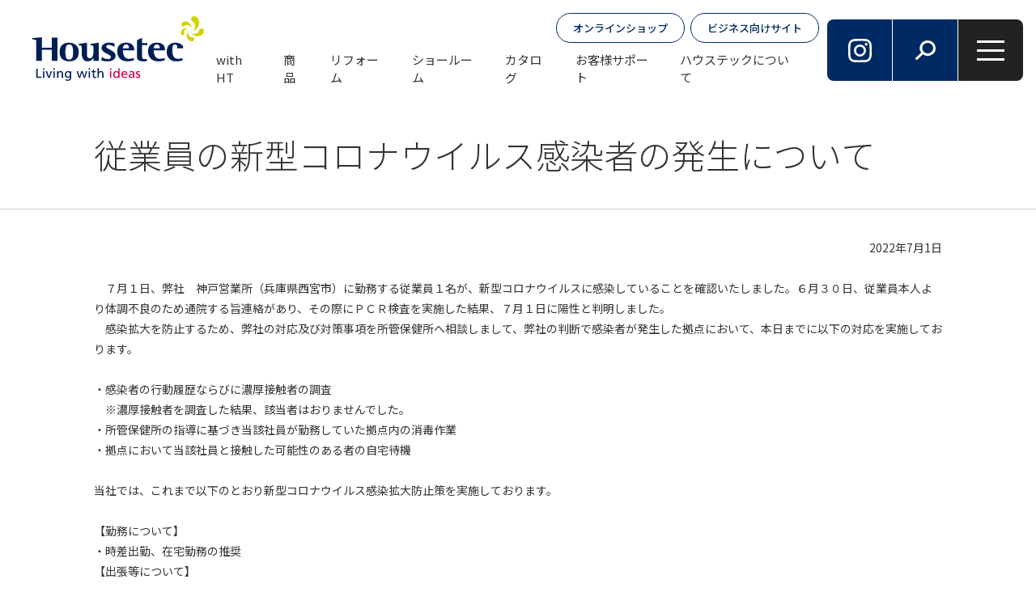

--- FILE ---
content_type: text/html; charset=UTF-8
request_url: https://www.housetec.co.jp/topics/705/
body_size: 7956
content:
<!doctype html>
<html lang="ja" class="ja">
<head>
<!-- Google Tag Manager -->
<script>(function(w,d,s,l,i){w[l]=w[l]||[];w[l].push({'gtm.start':
new Date().getTime(),event:'gtm.js'});var f=d.getElementsByTagName(s)[0],
j=d.createElement(s),dl=l!='dataLayer'?'&l='+l:'';j.async=true;j.src=
'https://www.googletagmanager.com/gtm.js?id='+i+dl;f.parentNode.insertBefore(j,f);
})(window,document,'script','dataLayer','GTM-KHHMQG73');</script>
<!-- End Google Tag Manager -->
   <!-- GoogleAnalytics -->
<script>
  (function(i,s,o,g,r,a,m){i['GoogleAnalyticsObject']=r;i[r]=i[r]||function(){
  (i[r].q=i[r].q||[]).push(arguments)},i[r].l=1*new Date();a=s.createElement(o),
  m=s.getElementsByTagName(o)[0];a.async=1;a.src=g;m.parentNode.insertBefore(a,m)
  })(window,document,'script','//www.google-analytics.com/analytics.js','ga');

  ga('create', 'UA-7532914-1', 'auto');
  ga('send', 'pageview');
</script>
    <!-- GoogleAnalytics -->
<!-- Google tag (gtag.js) -->
<script async src="https://www.googletagmanager.com/gtag/js?id=G-RMDDNWGZF6"></script>
<script>
  window.dataLayer = window.dataLayer || [];
  function gtag(){dataLayer.push(arguments);}
  gtag('js', new Date());

  gtag('config', 'G-RMDDNWGZF6');
</script>
<!-- User Insight PCDF Code Start : housetec.co.jp -->
<script type="text/javascript">
<!--
var _uic = _uic ||{}; var _uih = _uih ||{};_uih['id'] = 31553;
_uih['lg_id'] = '';
_uih['fb_id'] = '';
_uih['tw_id'] = '';
_uih['uigr_1'] = ''; _uih['uigr_2'] = ''; _uih['uigr_3'] = ''; _uih['uigr_4'] = ''; _uih['uigr_5'] = '';
_uih['uigr_6'] = ''; _uih['uigr_7'] = ''; _uih['uigr_8'] = ''; _uih['uigr_9'] = ''; _uih['uigr_10'] = '';
/* DO NOT ALTER BELOW THIS LINE */
/* WITH FIRST PARTY COOKIE */
(function() {
var bi = document.createElement('scri'+'pt');bi.type = 'text/javascript'; bi.async = true;
bi.src = ('https:' == document.location.protocol ? 'https://bs' : 'http://c') + '.nakanohito.jp/b3/bi.js';
var s = document.getElementsByTagName('scri'+'pt')[0];s.parentNode.insertBefore(bi, s);
})();
//-->
</script>
<!-- User Insight PCDF Code End : housetec.co.jp -->
<meta charset="utf-8">
<meta name="viewport" content="width=device-width,minimum-scale=1,initial-scale=0">
<meta http-equiv="X-UA-Compatible" content="IE=edge">
<title>従業員の新型コロナウイルス感染者の発生について | お知らせ | ハウステック｜システムバス・システムキッチン・リフォーム・新築</title>
<meta name="description" content="ハウステックはキッチンやシステムバスなどの水まわり商品を製造。さらには高品質なガス給湯器やエコキュート・シャワー用軟水器・長い歴史を持つ浄化槽なども提供する、総合住宅設備メーカーです。リフォームや各種メンテナンスなど、一貫した住まい作りのサービスを展開しています。">
<meta property="og:title" content="従業員の新型コロナウイルス感染者の発生について | お知らせ | ハウステック｜システムバス・システムキッチン・リフォーム・新築">
<meta property="og:description" content="ハウステックはキッチンやシステムバスなどの水まわり商品を製造。さらには高品質なガス給湯器やエコキュート・シャワー用軟水器・長い歴史を持つ浄化槽なども提供する、総合住宅設備メーカーです。リフォームや各種メンテナンスなど、一貫した住まい作りのサービスを展開しています。">
<meta property="og:type" content="article">
<meta property="og:image" content="https://www.housetec.co.jp/uploads/2025/03/20250319190726.jpg">
<meta property="og:url" content="https://www.housetec.co.jp/topics/705/">
<meta property="og:site_name" content="ハウステック">
<link rel="preconnect" href="https://fonts.googleapis.com">
<link rel="preconnect" href="https://fonts.gstatic.com" crossorigin>
<link rel="stylesheet" href="/assets/css/common.css">
<link rel="stylesheet" href="/assets/css/lower.css"><link rel="stylesheet" href="/assets/css/module.css">
<link href="https://fonts.googleapis.com/css2?family=Noto+Sans+JP:wght@100..900&family=Jost:wght@100..900&display=swap" rel="stylesheet">
<link rel="stylesheet" href="https://use.typekit.net/bpd8kba.css">
<link href="https://fonts.googleapis.com/css?family=Material+Icons|Material+Symbols+Outlined:opsz|Material+Icons+Outlined|Material+Icons+Round|Material+Icons+Sharp|Material+Icons+Two+Tone" rel="stylesheet" />
<link href="https://fonts.googleapis.com/css2?family=Noto+Serif+JP:wght@200..900&display=swap" rel="stylesheet">
<link rel="stylesheet" href="/assets/css/jquery.fancybox.css" />
<link rel="apple-touch-icon-precomposed" href="/apple-touch-icon.png" />
<link rel="icon" type="image/png" href="/android-touch-icon.png" sizes="192x192">
<link rel="icon" href="/favicon.ico" sizes="32x32">
<link rel="icon" type="image/png" sizes="32x32" href="/favicon-32x32.png">
<link rel="icon" type="image/png" sizes="16x16" href="/favicon-16x16.png">
<link rel="manifest" href="/site.webmanifest">
<meta name="msapplication-TileColor" content="#000000">
<meta name="theme-color" content="#000000">
<script src="/assets/js/jquery.js"></script>
  <script>
    var pieGraphDataArr = [];
    var horizontalGraphDataArr = [];
    var verticalGraphDataArr = [];
    var polylineGrapDataArr = [];
  </script>
</head>
<body id="post" class="detail">
<!-- Google Tag Manager (noscript) -->
<noscript><iframe src="https://www.googletagmanager.com/ns.html?id=GTM-KHHMQG73"
height="0" width="0" style="display:none;visibility:hidden"></iframe></noscript>
<!-- End Google Tag Manager (noscript) -->
<div id="wrapper">
<header id="header">
  <div id="header_wrap" role="banner">
    <div id="header_logo">
      <a href="/"><img src="/assets/images/common/logo.svg" alt="" width="320" height="42" /></a>
    </div><!-- /#header_logo -->
    <div id="gnavi" role="navigation">
      <div class="btn">
        <ul>
          <li><a href="https://www.housetec.shop/" target="_blank">オンラインショップ</a></li>
          <li><a href="https://biz.housetec.co.jp/" target="_blank">ビジネス向けサイト</a></li>
        </ul>
      </div><!-- /.btn -->
      <div class="navi">
        <ul itemscope itemtype="http://www.schema.org/SiteNavigationElement">
          <li itemprop="name"><a itemprop="url" href="/with/" data-id="none">with HT</a></li>
          <li itemprop="name" class="hover" data-id="4"><a itemprop="url" href="/products/">商品</a>
            <div class="header_hover_menu">
              <div class="menu_wrap">
                <div class="main_width">
                  <div class="menu_close"><span></span></div>
                  <div class="add_menu"></div><!-- /#add_menu -->
                </div><!-- /.main_width -->
              </div><!-- /.menu_wrap -->
            </div><!-- /#header_hover_menu -->
          </li>
          <li itemprop="name" class="hover" data-id="5"><a itemprop="url" href="/reform/">リフォーム</a>
            <div class="header_hover_menu">
              <div class="menu_wrap">
                <div class="main_width">
                  <div class="menu_close"><span></span></div>
                  <div class="add_menu"></div><!-- /#add_menu -->
                </div><!-- /.main_width -->
              </div><!-- /.menu_wrap -->
            </div><!-- /#header_hover_menu -->
          </li>
          <li itemprop="name" class="hover" data-id="6"><a itemprop="url" href="/showroom/">ショールーム</a>
            <div class="header_hover_menu">
              <div class="menu_wrap">
                <div class="main_width">
                  <div class="menu_close"><span></span></div>
                  <div class="add_menu"></div><!-- /#add_menu -->
                </div><!-- /.main_width -->
              </div><!-- /.menu_wrap -->
            </div><!-- /#header_hover_menu -->
          </li>
          <li itemprop="name" class="hover" data-id="7"><a itemprop="url" href="/catalog/">カタログ</a>
            <div class="header_hover_menu">
              <div class="menu_wrap">
                <div class="main_width">
                  <div class="menu_close"><span></span></div>
                  <div class="add_menu"></div><!-- /#add_menu -->
                </div><!-- /.main_width -->
              </div><!-- /.menu_wrap -->
            </div><!-- /#header_hover_menu -->
          </li>
          <li itemprop="name" class="hover" data-id="8"><a itemprop="url" href="/support/">お客様サポート</a>
            <div class="header_hover_menu">
              <div class="menu_wrap">
                <div class="main_width">
                  <div class="menu_close"><span></span></div>
                  <div class="add_menu"></div><!-- /#add_menu -->
                </div><!-- /.main_width -->
              </div><!-- /.menu_wrap -->
            </div><!-- /#header_hover_menu -->
          </li>
          <li itemprop="name" class="hover" data-id="9"><a itemprop="url" href="/company/">ハウステックについて</a>
            <div class="header_hover_menu">
              <div class="menu_wrap">
                <div class="main_width">
                  <div class="menu_close"><span></span></div>
                  <div class="add_menu"></div><!-- /#add_menu -->
                </div><!-- /.main_width -->
              </div><!-- /.menu_wrap -->
            </div><!-- /#header_hover_menu -->
          </li>
        </ul>
      </div><!-- /.navi -->
    </div><!-- gnavi -->
    <div class="header_menu">
      <ul>
        <li class="insta"><a href="https://www.instagram.com/housetec_official1962/" target="_blank"><img class="lazy" loading="lazy" src="/assets/images/common/icon_insta.svg" alt="" width="29" height="29"></a></li>
        <li class="search"><a href=""><img class="lazy" loading="lazy" src="/assets/images/common/icon_search.svg" alt="" width="25" height="25"></a></li>
        <li class="menu"><a href=""><span></span><span></span><span></span></a></li>
      </ul>
    </div><!-- /.header_menu -->
  </div><!-- header_wrap -->
</header>
<div id="header_search">
  <div class="form">
    <form id="cse-search-box" action="/search/">
      <input name="src_keyword" value="" type="text">
      <button type="submit"><img class="lazy" loading="lazy" src="/assets/images/common/icon_search.svg" alt="" width="25" height="25"></button>
    </form>
  </div><!-- /.form -->
</div>
<div class="main_title">
<div class="main_width">
<div class="cont_width">
<h1 class="title">従業員の新型コロナウイルス感染者の発生について</h1>
</div><!-- /.cont_width -->
</div><!-- /.main_width -->
</div><!-- /.main_title -->

   <div id="main_area" role="main">
      <div class="mod_area">
        <div class="main_width">
          <div class="cont_width">
<div id="anc1" class="mod_cont">
<div class="editor">
<p style="text-align: right;">2022年7月1日</p>

<p>　</p>

<p>　７月１日、弊社　神戸営業所（兵庫県西宮市）に勤務する従業員１名が、新型コロナウイルスに感染していることを確認いたしました。６月３０日、従業員本人より体調不良のため通院する旨連絡があり、その際にＰＣＲ検査を実施した結果、７月１日に陽性と判明しました。</p>

<p>　感染拡大を防止するため、弊社の対応及び対策事項を所管保健所へ相談しまして、弊社の判断で感染者が発生した拠点において、本日までに以下の対応を実施しております。</p>

<p>&nbsp;</p>

<p>・感染者の行動履歴ならびに濃厚接触者の調査</p>

<p>　※濃厚接触者を調査した結果、該当者はおりませんでした。</p>

<p>・所管保健所の指導に基づき当該社員が勤務していた拠点内の消毒作業</p>

<p>・拠点において当該社員と接触した可能性のある者の自宅待機</p>

<p style="margin-left:36.0pt;">&nbsp;</p>

<p>当社では、これまで以下のとおり新型コロナウイルス感染拡大防止策を実施しております。</p>

<p>&nbsp;</p>

<p>【勤務について】</p>

<p>・時差出勤、在宅勤務の推奨</p>

<p>【出張等について】</p>

<p>・不要不急の出張を控えＷｅｂ会議を推奨</p>

<p>・個室で５名以上の会議・打ち合わせは原則禁止</p>

<p>【感染症対策の徹底】</p>

<p>・毎朝出社時に検温を実施し３７℃以上の発熱がある場合には上司に連絡し自宅待機</p>

<p>・マスク着用の徹底</p>

<p>・手洗い、うがいの徹底</p>

<p>・こまめな手指の消毒</p>

<p>&nbsp;</p>

<p>　今後も弊社ではお客様、お取引先様、全従業員および関係者の皆様の安全確保を最優先に、</p>

<p>引き続き行政、保健所、関係各機関と連携し、感染拡大防止に努めて参ります。</p>

<p>　関係者の皆様におかれましては、何卒ご理解賜りますようお願い申し上げます。</p>

<p>&nbsp;</p>

<p>【発行元】　株式会社　ハウステック　総務部</p>

<p>　　　　　　群馬県高崎市栄町１－１　　電話：027‐395‐0410　</p>

<p>　　　　　　　　　　　　　　　　　　 　FAX：027‐395‐0416</p></div>
</div><!-- /.mod_cont -->

          </div><!-- /.cont_width -->
        </div><!-- /.main_width -->
      </div><!-- /.mod_area -->
    </div><!-- main_area -->
<div id="bread">
 <div class="main_width">
<ol itemscope itemtype="https://schema.org/BreadcrumbList">
<li itemprop="itemListElement" itemscope itemtype="https://schema.org/ListItem"><a href="/" itemprop="item"><span  itemprop="name">TOP</span></a><meta itemprop="position" content="1" /></li>
<li itemprop="itemListElement" itemscope itemtype="https://schema.org/ListItem"><a href="/topics/" itemprop="item"><span  itemprop="name">お知らせ</span></a><meta itemprop="position" content="2" /></li>
<li itemprop="itemListElement" itemscope itemtype="https://schema.org/ListItem"><a href="./" itemprop="item"><span itemprop="name">従業員の新型コロナウイルス感染者の発生について</a></span><meta itemprop="position" content="3" /></li>
</ol>

 </div><!-- /.main_width -->
</div><!-- /#bread -->
<div id="footer" role="contentinfo">
        <div class="main_width">
          <div id="footer_navi">
            <div class="footer_cont cont1">
              <div class="navi_set link">
                <p class="title"><a href="/with/">with Housetec</a></p>
              </div><!-- /.navi_set -->
              <div class="navi_set">
                <p class="title"><a href="/reform/">リフォーム</a></p>
                <ul>
                  <li class="pc_none"><a href="/reform/">リフォームトップ</a></li>
                  <li><a href="/reform/procedure/">リフォームの基礎知識・進め方</a></li>
                  <li><a href="/reform/kitchen/">キッチンのリフォーム</a></li>
                  <li><a href="/reform/bathroom/">お風呂のリフォーム</a></li>
                  <li><a href="/reform/lavatory/">洗面化粧台のリフォーム</a></li>
                  <li><a href="/reform/support/">お得なリフォームローン／各種リフォーム支援制度</a></li>
                  <li><a href="https://www.housetec.shop/view/page/ns-co" target="_blank">住宅機器の交換サービス</a></li>
                </ul>
              </div><!-- /.navi_set -->
            </div><!-- /.footer_cont -->
            <div class="footer_cont cont2">
              <div class="navi_set">
                <p class="title"><a href="/products/">商品ラインアップ</a></p>
                <ul>
                  <li class="pc_none"><a href="/products/">商品ラインアップトップ</a></li>
                  <li><a href="/products/kitchen/">キッチン</a></li>
                  <li><a href="/products/bathroom/">バスルーム</a></li>
                  <li><a href="/products/sauna/">サウナ</a></li>
                  <li><a href="/products/sink-toilet/">洗面化粧台</a></li>
                  <li><a href="/products/bath-equipment/">ガス給湯器・FRP浴槽</a></li>
                  <li><a href="https://www.corona.co.jp/housetec_eco/" target="_blank">エコキュート</a></li>
                  <li><a href="/products/environment/">浄化槽</a></li>
                  <li><a href="/products/purepower/">洗車用純水器 PURE POWER</a></li>
                  <li><a href="https://www.housetec.shop/view/page/goods1">キッチン・お風呂で便利　おすすめの家庭日用品</a></li>
                  <li><a href="/products/color_simulation/">カラーシミュレーション</a></li>
                </ul>
              </div><!-- /.navi_set -->
            </div><!-- /.footer_cont -->
            <div class="footer_cont cont3">
              <div class="navi_set">
                <p class="title"><a href="/showroom/">ショールーム</a></p>
                <ul>
                  <li class="pc_none"><a href="/showroom/">ショールームトップ</a></li>
                  <li><a href="/showroom/realize/">オンライン接客サービス</a></li>
                  <li><a href="/showroom/sr_yoyaku/">ショールーム ご来場予約</a></li>
                  <li><a href="/showroom/display/">ショールーム展示品一覧</a></li>
                  <li><a href="/showroom/list/">ショールーム一覧</a></li>
                </ul>
              </div><!-- /.navi_set -->
              <div class="navi_set">
                <p class="title"><a href="/catalog/">カタログ</a></p>
                <ul>
                  <li class="pc_none"><a href="/catalog/">カタログトップ</a></li>
                  <li><a href="/catalog/online/">オンラインカタログ</a></li>
                  <li><a href="/catalog/general/">カタログ請求（一般のお客様）</a></li>
                  <li><a href="/catalog/business/">カタログ請求（ビジネスのお客様）</a></li>
                </ul>
              </div><!-- /.navi_set -->
            </div><!-- /.footer_cont -->
            <div class="footer_cont cont4">
              <div class="navi_set">
                <p class="title"><a href="/support/">お客様サポート</a></p>
                <ul>
                  <li class="pc_none"><a href="/support/">お客様サポートトップ</a></li>
                  <li><a href="https://helpfeel.com/housetec-faq/">よくあるご質問</a></li>
                  <li><a href="/info/">商品のお問い合わせ</a></li>
                  <li><a href="/support/repair/">修理のご依頼</a></li>
                  <li><a href="/support/toriatsukai/">取扱説明書</a></li>
                  <li><a href="/support/home-delivery/">オプション品・部品購入</a></li>
                  <li><a href="/support/warranty/">ハウステック住宅設備機器 長期保証制度（ハウステックプラスワン）</a></li>
                  <li><a href="/support/inspection/">ハウステックの「あんしん点検」（有料）について</a></li>
                  <li><a href="/support/inspection-system/">長期使用製品安全点検制度のご案内と当社における対応について</a></li>
                  <li><a href="/support/low-carbon/">低炭素建築物認定制度と住宅性能表示制度</a></li>
                  <li><a href="https://www.housetec.shop/view/page/ns-co" target="_blank">住宅機器の交換サービス</a></li>
                  <li><a href="/support/parts-center/">消耗品・部品購入（パーツセンター）</a></li>
                </ul>
              </div><!-- /.navi_set -->
            </div><!-- /.footer_cont -->
            <div class="footer_cont cont5">
              <div class="navi_set">
                <p class="title"><a href="/company/">ハウステックについて</a></p>
                <ul>
                  <li class="pc_none"><a href="/company/">ハウステックについてトップ</a></li>
                  <li><a href="/company/message/">ご挨拶</a></li>
                  <li><a href="/company/philosophy/">企業理念</a></li>
                  <li><a href="/company/overview/">会社概要</a></li>
                  <li><a href="/company/history/">沿革</a></li>
                  <li><a href="/company/group/">事業拠点一覧</a></li>
                  <li><a href="/company/group-service/">サービス・メンテナンス（日化メンテナンス株式会社）</a></li>
                  <li><a href="/company/environment-act/">地球環境保全</a></li>
                </ul>
              </div><!-- /.navi_set -->
            </div><!-- /.footer_cont -->
            <div class="footer_cont cont6">
              <div class="navi_set">
                <p class="title"><a href="/recruit/">採用情報</a></p>
                <ul>
                  <li><a href="/recruit/newgraduate/">新卒採用</a></li>
                  <li><a href="/recruit/careers/">キャリア採用</a></li>
                </ul>
              </div><!-- /.navi_set -->
              <div class="navi_set link">
                <p class="title"><a href="/info/">お問い合わせ</a></p>
              </div><!-- /.navi_set -->
            </div><!-- /.footer_cont -->
            <div class="footer_cont cont7">
              <div class="cont_wrap">
                <div class="footer_logo">
                  <ul>
                    <li><a href="/"><img src="/assets/images/common/logo.svg" alt="" width="320" height="42" /></a></li>
                    <li><a href="https://www.yamada-holdings.jp/company/corp005.html" target="_blank"><img src="/assets/images/common/logo_yamada.svg" alt="" width="322" height="140" /></a></li>
                  </ul>
                </div><!-- /.footer_logo -->
                <div class="btn_navi">
                  <ul>
                    <li><a href="https://www.housetec.shop/" target="_blank">オンラインショップ</a></li>
                    <li><a href="https://biz.housetec.co.jp/" target="_blank">ビジネス向けサイト</a></li>
                  </ul>
                </div><!-- /.btn_navi -->
              </div><!-- /.cont_wrap -->

            </div><!-- /.footer_cont -->
          </div><!-- /#footer_navi -->
          <div id="footer_btm">
            <div id="footer_btm_navi">
              <div class="navi">
                <ul>
                  <li><a href="/use-condition">サイトのご利用条件</a></li>
                  <li><a href="/privacy">個人情報保護方針</a></li>
                  <li><a href="/sns_policy">ソーシャルメディアポリシー</a></li>
                  <li><a href="/antisocial_forces/">反社会的勢力の対応に関する基本方針</a></li>
                  <li><a href="/customer-harassment/">カスタマーハラスメントの対策に関する指針</a></li>
                </ul>
              </div><!-- /.navi -->
              <p class="copy">Copyright (c) 2020-<?php echo date('Y'); ?>　Housetec Inc. All rights reserved.</p><!-- /.copy -->
            </div><!-- /#footer_btm_wrap -->
            <div id="page_top">
              <a href="#wrapper"><img class="lazy" loading="lazy" src="/assets/images/common/page_top.png" alt="" width="78" height="79"></a>
            </div><!-- /#page_top -->
          </div><!-- /#footer_btm -->
        </div><!-- /.main_width -->
      </div><!-- footer -->
  <div id="fix_menu">
    <div class="close_btn"><a href=""><span></span><span></span><span></span></a></div><!-- /.close_btn -->
    <div class="menu">
      <div class="scroll_wrap">
        <div class="menu_wrap">
          <div class="menu_set with">
            <a href="/with/" class="set_wrap">
              <div class="img">
                <img class="lazy" loading="lazy" src="/assets/images/common/with_logo.svg" alt="" width="100" height="51">
              </div><!-- /.img -->
              <div class="info">
                <p class="title">with Housetec</p>
                <p>生活にまつわるあらゆることがここで解決できる！<br>あなたにとってベストな選択を応援するお役立ちガイド集</p>
              </div><!-- /.info -->
            </a><!-- /.set_wrap -->
          </div><!-- /.menu_set -->
          <div class="menu_set">
<div class="parent">
<a href="/products/" data-parent="4">商品ラインナップ<span></span></a>
</div><!-- /.parent -->
<div class="child">
<ul></ul>
</div><!-- /.child -->
</div><!-- /.menu_set -->
<div class="menu_set">
<div class="parent">
<a href="/reform/" data-parent="5">リフォーム<span></span></a>
</div><!-- /.parent -->
<div class="child">
<ul></ul>
</div><!-- /.child -->
</div><!-- /.menu_set -->
<div class="menu_set">
<div class="parent">
<a href="/showroom/" data-parent="6">ショールーム<span></span></a>
</div><!-- /.parent -->
<div class="child">
<ul></ul>
</div><!-- /.child -->
</div><!-- /.menu_set -->
<div class="menu_set">
<div class="parent">
<a href="/catalog/" data-parent="7">カタログ<span></span></a>
</div><!-- /.parent -->
<div class="child">
<ul></ul>
</div><!-- /.child -->
</div><!-- /.menu_set -->
<div class="menu_set">
<div class="parent">
<a href="/support/" data-parent="8">お客様サポート<span></span></a>
</div><!-- /.parent -->
<div class="child">
<ul></ul>
</div><!-- /.child -->
</div><!-- /.menu_set -->
<div class="menu_set">
<div class="parent">
<a href="/company/" data-parent="9">ハウステックについて<span></span></a>
</div><!-- /.parent -->
<div class="child">
<ul></ul>
</div><!-- /.child -->
</div><!-- /.menu_set -->
<div class="menu_set">
<div class="parent">
<a href="/recruit/" data-parent="10">採用情報<span></span></a>
</div><!-- /.parent -->
<div class="child">
<ul></ul>
</div><!-- /.child -->
</div><!-- /.menu_set -->
<div class="menu_set">
<div class="parent">
<a href="/info/" data-parent="11">お問い合わせ<span></span></a>
</div><!-- /.parent -->
<div class="child">
<ul></ul>
</div><!-- /.child -->
</div><!-- /.menu_set -->
<div class="menu_set">
<div class="parent">
<a href="/customer-harassment/" data-parent="315">カスタマーハラスメントの対策に関する指針<span></span></a>
</div><!-- /.parent -->
<div class="child">
<ul></ul>
</div><!-- /.child -->
</div><!-- /.menu_set -->

        </div><!-- /.menu_wrap -->
      </div><!-- /.scroll_wrap -->

    </div><!-- /.menu -->
    <div class="logo">
      <div class="logo_wrap">
        <a href="/"><img src="/assets/images/common/logo.svg" alt="" width="240" height="91"></a>
        <ul>
          <li><a href="https://www.housetec.shop/" target="_blank">オンラインショップ</a></li>
          <li><a href="https://biz.housetec.co.jp/" target="_blank">ビジネス向けサイト</a></li>
        </ul>
      </div><!-- /.logo_wrap -->
    </div><!-- /.logo -->
  </div><!-- /#fix_menu -->

</div><!-- wrapper -->
<script src="/assets/js/easing.js" defer></script>
  <script src="//cdn.jsdelivr.net/npm/lazyload@2.0.0-rc.2/lazyload.min.js" defer></script>
  <script src="https://cdnjs.cloudflare.com/ajax/libs/Chart.js/3.9.1/chart.min.js" defer></script>
  <script src="https://cdnjs.cloudflare.com/ajax/libs/chartjs-plugin-datalabels/2.2.0/chartjs-plugin-datalabels.min.js" defer></script>
  <script src="https://cdnjs.cloudflare.com/ajax/libs/gsap/3.10.4/gsap.min.js" defer></script>
  <script src="/assets/js/slick.min.js" defer></script>
  <script src="/assets/js/fancybox.js" defer></script>
  <script src="/assets/js/common.js?10" defer></script>

</body>
</html>

--- FILE ---
content_type: text/css
request_url: https://www.housetec.co.jp/assets/css/common.css
body_size: 8778
content:
@charset "UTF-8";
/*                reset
======================================================= */
body,
h1,
h2,
h3,
h4,
h5,
h6,
table,
th,
td,
ul,
li,
ol,
dl,
dt,
dd,
form,
p,
table,
th,
td,
figure {
  margin: 0px;
  padding: 0px;
  font-weight: 400;
  font-size: 100%;
  border-top-style: none;
  border-right-style: none;
  border-bottom-style: none;
  border-left-style: none;
  list-style-type: none;
}

body {
  color: #333;
  background-color: #ffffff;
  font-family: "Noto Sans JP", "ヒラギノ角ゴ Pro", "Hiragino Kaku Gothic Pro", "メイリオ", "Meiryo", Osaka, "ＭＳ Ｐゴシック", "MS PGothic", sans-serif;
  line-height: 1.3;
  font-size: 14px;
  -webkit-text-size-adjust: none;
  /*@include media350 {
    font-size: calc(100vw * $basefontS / 350);
  }*/
}
@media only screen and (max-width: 900px) {
  body {
    font-size: 1.5555555556vw;
  }
}
@media only screen and (max-width: 800px) {
  body {
    @font-size : calc(100vw * $basefontS / 800);
  }
}
@media only screen and (max-width: 700px) {
  body {
    font-size: 1.4432989691vw;
  }
}
@media only screen and (max-width: 640px) {
  body {
    font-size: 2.1875vw;
  }
}
@media only screen and (max-width: 500px) {
  body {
    font-size: 2.8vw;
  }
}
@media only screen and (max-width: 400px) {
  body {
    font-size: 3.5vw;
  }
}
@media only screen and (max-width: 350px) {
  body {
    font-size: 4vw;
  }
}

dt,
dd,
li,
th,
td,
p {
  line-height: 1.5;
}

/* for IE6 */
* html body {
  font-size: 100%;
}

a {
  -webkit-tap-highlight-color: rgba(0, 0, 0, 0);
  -webkit-touch-callout: none;
}
a img {
  border-top-style: none;
  border-right-style: none;
  border-bottom-style: none;
  border-left-style: none;
  -webkit-transition: 0.5s;
  transition: 0.5s;
}

img {
  display: block;
  vertical-align: bottom;
  max-width: 100%;
  height: auto;
  -webkit-backface-visibility: hidden;
  backface-visibility: hidden;
}

input,
textArea,
select,
button {
  background: none;
  font-family: "Noto Sans JP", "ヒラギノ角ゴ Pro", "Hiragino Kaku Gothic Pro", "メイリオ", "Meiryo", Osaka, "ＭＳ Ｐゴシック", "MS PGothic", sans-serif;
  margin: 0px;
  outline: none;
  padding: 0px;
  font-weight: normal;
  border-top-style: none;
  border-right-style: none;
  border-bottom-style: none;
  border-left-style: none;
  list-style-type: none;
  font-size: 14;
}

select {
  -webkit-appearance: none;
     -moz-appearance: none;
          appearance: none;
}

button {
  cursor: pointer;
}

* {
  -webkit-box-sizing: border-box;
          box-sizing: border-box;
  -webkit-overflow-scrolling: touch;
}

/*                link
======================================================= */
a:link {
  color: #333;
  text-decoration: none;
}

a:visited {
  color: #333;
}

@media only screen and (min-width: 1025px) {
  a:hover {
    color: #002a64;
    -webkit-transition: 0.5s;
    transition: 0.5s;
  }
  a:hover img {
    -webkit-transition: 0.5s;
    transition: 0.5s;
    opacity: 0.8;
  }
}
/*                common
======================================================= */
.clear:after {
  content: "";
  display: block;
  clear: both;
}

.clear_both {
  clear: both;
}

.hidden {
  overflow: hidden;
}

@font-face {
  font-family: "FontAwesome";
  src: url("../fonts/fontawesome-webfont.eot?v=4.6.3");
  src: url("../fonts/fontawesome-webfont.eot?#iefix&v=4.6.3") format("embedded-opentype"), url("../fonts/fontawesome-webfont.woff2?v=4.6.3") format("woff2"), url("../fonts/fontawesome-webfont.woff?v=4.6.3") format("woff"), url("../fonts/fontawesome-webfont.ttf?v=4.6.3") format("truetype"), url("../fonts/fontawesome-webfont.svg?v=4.6.3#fontawesomeregular") format("svg");
  font-weight: normal;
  font-style: normal;
}
@font-face {
  font-family: "icomoon";
  src: url("../fonts/icomoon.eot?iglu2i");
  src: url("../fonts/icomoon.eot?iglu2i#iefix") format("embedded-opentype"), url("../fonts/icomoon.ttf?iglu2i") format("truetype"), url("../fonts/icomoon.woff?iglu2i") format("woff"), url("../fonts/icomoon.svg?iglu2i#icomoon") format("svg");
  font-weight: normal;
  font-style: normal;
  font-display: block;
}
/*                leyout
======================================================= */
body {
  overflow-x: hidden;
}
body.menu_open {
  overflow: hidden;
  height: 100%;
}

select {
  color: #333;
}

#wrapper {
  -webkit-transition: 0.5s;
  transition: 0.5s;
  overflow: hidden;
  opacity: 0;
  padding-top: 124px;
}
#wrapper.in {
  opacity: 1;
}
@media only screen and (max-width: 900px) {
  #wrapper {
    padding-top: 60px;
  }
}

.main_width {
  display: block;
  margin-left: auto;
  margin-right: auto;
  max-width: 1192px;
}
@media only screen and (max-width: 1200px) {
  .main_width {
    padding: 0 30px;
  }
}
@media only screen and (max-width: 1024px) {
  .main_width {
    padding: 0 24px;
  }
}
@media only screen and (max-width: 640px) {
  .main_width {
    padding: 0 12px;
  }
}

.cont_width {
  display: block;
  margin-left: auto;
  margin-right: auto;
  max-width: 1048px;
}

@media only screen and (min-width: 901px) {
  .pc_none {
    display: none;
  }
}

/*                header
======================================================= */
#header {
  position: fixed;
  top: 0;
  left: 0;
  width: 100%;
  z-index: 1100;
}
#header #header_wrap {
  -webkit-box-align: center;
      -ms-flex-align: center;
          align-items: center;
  background-color: rgba(255, 255, 255, 0.8);
  display: -webkit-box;
  display: -ms-flexbox;
  display: flex;
  -webkit-box-pack: justify;
      -ms-flex-pack: justify;
          justify-content: space-between;
  height: 124px;
  padding: 20px 16px 0 40px;
}
@media only screen and (max-width: 1024px) {
  #header #header_wrap {
    padding: 20px 10px 24px 30px;
  }
}
@media only screen and (max-width: 900px) {
  #header #header_wrap {
    padding: 0 12px;
    height: 60px;
  }
}
#header #header_wrap #header_logo {
  -ms-flex-negative: 0;
      flex-shrink: 0;
  width: 212px;
  padding-bottom: 24px;
}
@media only screen and (max-width: 1100px) {
  #header #header_wrap #header_logo {
    width: 170px;
    padding-bottom: 0;
  }
}
@media only screen and (max-width: 1024px) {
  #header #header_wrap #header_logo {
    width: 160px;
  }
}
@media only screen and (max-width: 900px) {
  #header #header_wrap #header_logo {
    width: 100px;
  }
}
#header #header_wrap #header_logo img {
  opacity: 1;
}
#header #header_wrap #gnavi {
  margin-left: auto;
  padding-top: 6px;
}
@media only screen and (max-width: 900px) {
  #header #header_wrap #gnavi {
    display: none;
  }
}
#header #header_wrap #gnavi ul {
  display: -webkit-box;
  display: -ms-flexbox;
  display: flex;
  -webkit-box-pack: end;
      -ms-flex-pack: end;
          justify-content: flex-end;
}
#header #header_wrap #gnavi .btn {
  margin-bottom: 10px;
}
#header #header_wrap #gnavi .btn ul li {
  font-size: 92.9%;
}
#header #header_wrap #gnavi .btn ul li + li {
  margin-left: 7px;
}
#header #header_wrap #gnavi .btn ul li a {
  border: 1px #002a64 solid;
  border-radius: 50px;
  color: #002a64;
  display: block;
  font-weight: 500;
  padding: 8px 20px;
}
@media only screen and (min-width: 1025px) {
  #header #header_wrap #gnavi .btn ul li a {
    -webkit-transition: 0.5s;
    transition: 0.5s;
  }
  #header #header_wrap #gnavi .btn ul li a:hover {
    background-color: #002a64;
    color: #fff;
  }
}
#header #header_wrap #gnavi .navi {
  padding-right: 1em;
}
@media only screen and (max-width: 1200px) {
  #header #header_wrap #gnavi .navi > ul {
    margin: 0 -0.6em;
  }
}
@media only screen and (max-width: 1100px) {
  #header #header_wrap #gnavi .navi > ul {
    margin: 0 -0.5em;
  }
}
#header #header_wrap #gnavi .navi > ul > li {
  font-size: 107.1%;
}
@media only screen and (max-width: 1200px) {
  #header #header_wrap #gnavi .navi > ul > li {
    font-size: 92.9%;
  }
}
@media only screen and (max-width: 1100px) {
  #header #header_wrap #gnavi .navi > ul > li {
    font-size: 85.7%;
  }
}
#header #header_wrap #gnavi .navi > ul > li.active:after {
  width: 100%;
}
@media only screen and (min-width: 1025px) {
  #header #header_wrap #gnavi .navi > ul > li {
    position: relative;
  }
  #header #header_wrap #gnavi .navi > ul > li:after {
    -webkit-transition: 0.5s;
    transition: 0.5s;
    background-color: #002a64;
    content: "";
    display: block;
    width: 0;
    height: 4px;
    bottom: 0;
    left: 0;
    position: absolute;
  }
  #header #header_wrap #gnavi .navi > ul > li:hover:after {
    width: 100%;
  }
}
#header #header_wrap #gnavi .navi > ul > li a {
  display: block;
  position: relative;
  padding: 0 1em 28px;
}
@media only screen and (max-width: 1200px) {
  #header #header_wrap #gnavi .navi > ul > li a {
    padding: 0 0.6em 28px;
  }
}
@media only screen and (max-width: 1100px) {
  #header #header_wrap #gnavi .navi > ul > li a {
    padding: 0 0.5em 28px;
  }
}
#header #header_wrap #gnavi .navi .header_hover_menu {
  border-top: 1px #ccc solid;
  position: fixed;
  top: 124px;
  left: 0;
  width: 100%;
  z-index: -1;
  display: none;
  opacity: 0;
}
#header #header_wrap #gnavi .navi .header_hover_menu.open {
  opacity: 1;
  z-index: 1000;
}
#header #header_wrap #gnavi .navi .header_hover_menu.open:before {
  opacity: 1;
}
@media only screen and (max-width: 900px) {
  #header #header_wrap #gnavi .navi .header_hover_menu {
    display: none !important;
  }
}
#header #header_wrap #gnavi .navi .header_hover_menu .menu_wrap {
  -webkit-transition: 0.5s;
  transition: 0.5s;
  background-color: #fff;
  overflow: hidden;
  position: relative;
  z-index: 2;
  padding: 43px 0 47px;
}
#header #header_wrap #gnavi .navi .header_hover_menu .menu_wrap .main_width {
  position: relative;
}
#header #header_wrap #gnavi .navi .header_hover_menu .menu_wrap .menu_close {
  display: none;
  position: absolute;
  bottom: 100%;
  right: 0;
  -webkit-transform: translateY(-5px);
          transform: translateY(-5px);
}
#header #header_wrap #gnavi .navi .header_hover_menu .menu_wrap .menu_close span {
  cursor: pointer;
  position: relative;
  display: block;
  width: 16px;
  height: 16px;
}
#header #header_wrap #gnavi .navi .header_hover_menu .menu_wrap .menu_close span:before, #header #header_wrap #gnavi .navi .header_hover_menu .menu_wrap .menu_close span:after {
  background-color: #333;
  content: "";
  display: block;
  width: 100%;
  height: 2px;
  position: absolute;
  top: 50%;
  left: 50%;
}
#header #header_wrap #gnavi .navi .header_hover_menu .menu_wrap .menu_close span:before {
  -webkit-transform: translate(-50%, -50%) rotate(45deg);
          transform: translate(-50%, -50%) rotate(45deg);
}
#header #header_wrap #gnavi .navi .header_hover_menu .menu_wrap .menu_close span:after {
  -webkit-transform: translate(-50%, -50%) rotate(-45deg);
          transform: translate(-50%, -50%) rotate(-45deg);
}
#header #header_wrap #gnavi .navi .header_hover_menu .menu_wrap .parent a {
  -webkit-box-align: center;
      -ms-flex-align: center;
          align-items: center;
  display: -webkit-box;
  display: -ms-flexbox;
  display: flex;
  font-size: 114.3%;
  font-weight: 500;
  padding: 0;
}
#header #header_wrap #gnavi .navi .header_hover_menu .menu_wrap .parent a:after {
  content: "\e5cc";
  color: #002a64;
  font-family: "Material Icons";
  font-size: 130%;
  -ms-flex-negative: 0;
  flex-shrink: 0;
  position: relative;
  top: 1px;
  margin-left: 0.2em;
}
#header #header_wrap #gnavi .navi .header_hover_menu .menu_wrap ul {
  -webkit-transition: 0.5s;
  transition: 0.5s;
  -webkit-box-pack: start;
      -ms-flex-pack: start;
          justify-content: flex-start;
  display: -webkit-box;
  display: -ms-flexbox;
  display: flex;
  -ms-flex-wrap: wrap;
      flex-wrap: wrap;
  opacity: 0;
  -webkit-transform: translateY(100%);
          transform: translateY(100%);
  margin: 0 -16px;
}
#header #header_wrap #gnavi .navi .header_hover_menu .menu_wrap ul li {
  display: -webkit-box;
  display: -ms-flexbox;
  display: flex;
  width: 25%;
  padding: 0 16px;
}
#header #header_wrap #gnavi .navi .header_hover_menu .menu_wrap ul li a {
  border-bottom: 1px #d5d5d5 solid;
  display: block;
  font-size: 85.7%;
  width: 100%;
  padding: 2em 0;
}
@media only screen and (min-width: 1025px) {
  #header #header_wrap #gnavi .navi .header_hover_menu .menu_wrap ul li a {
    position: relative;
  }
  #header #header_wrap #gnavi .navi .header_hover_menu .menu_wrap ul li a:after {
    -webkit-transition: 0.5s;
    transition: 0.5s;
    background-color: #002a64;
    content: "";
    width: 0;
    height: 1px;
    position: absolute;
    top: 100%;
    left: 0;
  }
  #header #header_wrap #gnavi .navi .header_hover_menu .menu_wrap ul li a:hover:after {
    width: 100%;
  }
}
#header #header_wrap #gnavi .navi .header_hover_menu .menu_wrap.up ul {
  opacity: 1;
  -webkit-transform: translateY(0);
          transform: translateY(0);
}
#header #header_wrap .header_menu {
  border-radius: 8px;
  overflow: hidden;
  -ms-flex-negative: 0;
      flex-shrink: 0;
  margin-bottom: 20px;
  margin-left: 10px;
}
@media only screen and (max-width: 1024px) {
  #header #header_wrap .header_menu {
    margin-bottom: 0;
    margin-left: 5px;
  }
}
@media only screen and (max-width: 900px) {
  #header #header_wrap .header_menu {
    margin-left: 0;
    border-radius: 5px;
  }
}
#header #header_wrap .header_menu ul {
  display: -webkit-box;
  display: -ms-flexbox;
  display: flex;
}
#header #header_wrap .header_menu ul li a {
  -webkit-box-align: center;
      -ms-flex-align: center;
          align-items: center;
  background-color: #002a64;
  -webkit-box-pack: center;
      -ms-flex-pack: center;
          justify-content: center;
  width: 80px;
  height: 76px;
  display: -webkit-box;
  display: -ms-flexbox;
  display: flex;
}
@media only screen and (max-width: 1100px) {
  #header #header_wrap .header_menu ul li a {
    width: 76px;
  }
}
@media only screen and (max-width: 1024px) {
  #header #header_wrap .header_menu ul li a {
    width: 70px;
  }
}
@media only screen and (max-width: 900px) {
  #header #header_wrap .header_menu ul li a {
    width: 45px;
    height: 45px;
  }
  #header #header_wrap .header_menu ul li a img {
    width: 40%;
  }
}
#header #header_wrap .header_menu ul li + li {
  margin-left: 1px;
}
#header #header_wrap .header_menu ul li.search a:before, #header #header_wrap .header_menu ul li.search a:after {
  content: "";
  background-color: #fff;
  display: block;
  width: 34px;
  height: 3px;
  position: absolute;
  top: 50%;
  left: 50%;
  opacity: 0;
  -webkit-transition: 0.5s;
  transition: 0.5s;
}
@media only screen and (max-width: 900px) {
  #header #header_wrap .header_menu ul li.search a:before, #header #header_wrap .header_menu ul li.search a:after {
    width: 60%;
    height: 2px;
  }
}
#header #header_wrap .header_menu ul li.search a:before {
  -webkit-transform: translate(-50%, -2px) rotate(0);
          transform: translate(-50%, -2px) rotate(0);
}
#header #header_wrap .header_menu ul li.search a:after {
  -webkit-transform: translate(-50%, -2px) rotate(0);
          transform: translate(-50%, -2px) rotate(0);
}
.search_open #header #header_wrap .header_menu ul li.search a {
  position: relative;
}
.search_open #header #header_wrap .header_menu ul li.search a img {
  -webkit-transition: 0s;
  transition: 0s;
  opacity: 0;
}
.search_open #header #header_wrap .header_menu ul li.search a:before, .search_open #header #header_wrap .header_menu ul li.search a:after {
  opacity: 1;
}
.search_open #header #header_wrap .header_menu ul li.search a:before {
  -webkit-transform: translate(-50%, -2px) rotate(35deg);
          transform: translate(-50%, -2px) rotate(35deg);
}
.search_open #header #header_wrap .header_menu ul li.search a:after {
  -webkit-transform: translate(-50%, -2px) rotate(-35deg);
          transform: translate(-50%, -2px) rotate(-35deg);
}
#header #header_wrap .header_menu ul li.menu a {
  background-color: #222;
  -webkit-box-orient: vertical;
  -webkit-box-direction: normal;
      -ms-flex-direction: column;
          flex-direction: column;
  position: relative;
}
#header #header_wrap .header_menu ul li.menu a span {
  background-color: #fff;
  display: block;
  width: 34px;
  height: 3px;
}
@media only screen and (max-width: 900px) {
  #header #header_wrap .header_menu ul li.menu a span {
    width: 60%;
    height: 2px;
  }
}
#header #header_wrap .header_menu ul li.menu a span:first-child, #header #header_wrap .header_menu ul li.menu a span:last-child {
  position: absolute;
}
#header #header_wrap .header_menu ul li.menu a span:first-child {
  -webkit-transform: translateY(-9px);
          transform: translateY(-9px);
  bottom: 50%;
}
@media only screen and (max-width: 900px) {
  #header #header_wrap .header_menu ul li.menu a span:first-child {
    -webkit-transform: translateY(-6px);
            transform: translateY(-6px);
  }
}
#header #header_wrap .header_menu ul li.menu a span:last-child {
  -webkit-transform: translateY(10px);
          transform: translateY(10px);
  top: 50%;
}
@media only screen and (max-width: 900px) {
  #header #header_wrap .header_menu ul li.menu a span:last-child {
    -webkit-transform: translateY(6px);
            transform: translateY(6px);
  }
}

body.gnavi_open:before {
  -webkit-transition: 0.5s;
  transition: 0.5s;
  background-color: rgba(0, 0, 0, 0.8);
  content: "";
  opacity: 1;
  position: fixed;
  left: 0;
  width: 100%;
  height: 100%;
  z-index: 100;
  top: 124px;
}
@media only screen and (max-width: 900px) {
  body.gnavi_open:before {
    top: 60px;
  }
}

#header_search {
  -webkit-transition: 0.5s;
  transition: 0.5s;
  position: fixed;
  top: 0;
  left: 0;
  width: 100%;
  z-index: 1100;
  height: 100vh;
  visibility: hidden;
  opacity: 0;
}
#header_search:before {
  background-color: rgba(0, 0, 0, 0.8);
  background-size: cover;
  content: "";
  display: block;
  position: fixed;
  left: 0;
  width: 100%;
  height: 100%;
  z-index: -1;
  top: 124px;
}
@media only screen and (max-width: 900px) {
  #header_search:before {
    top: 60px;
  }
}
#header_search form {
  display: -webkit-box;
  display: -ms-flexbox;
  display: flex;
  -webkit-box-pack: justify;
      -ms-flex-pack: justify;
          justify-content: space-between;
  border-radius: 10px;
  overflow: hidden;
  position: relative;
  max-width: 832px;
  margin: 0 auto;
}
#header_search .form {
  -webkit-transition: 0.8s;
  transition: 0.8s;
  background-color: #fff;
  position: relative;
  z-index: 10;
  overflow: hidden;
  max-height: 0;
}
.search_open #header_search {
  visibility: visible;
  opacity: 1;
  top: 124px;
}
@media only screen and (max-width: 900px) {
  .search_open #header_search {
    top: 60px;
  }
}
.search_open #header_search .form {
  background-color: #fff;
  max-height: 100%;
  opacity: 1;
  padding: 50px 30px 50px;
}
@media only screen and (max-width: 900px) {
  .search_open #header_search .form {
    padding: 2em 15px 2em;
  }
}
#header_search input {
  border: 2px #d6d6d6 solid;
  border-radius: 10px;
  font-size: 16px;
  width: 100%;
  padding: 1.06em 100px 1.06em 30px;
  background-position: 30px 50% !important;
  height: 80px;
  position: relative;
  z-index: 1;
}
@media only screen and (max-width: 900px) {
  #header_search input {
    height: 50px;
    padding: 1.06em 60px 1.06em 1em;
  }
}
#header_search button {
  -webkit-box-align: center;
      -ms-flex-align: center;
          align-items: center;
  background-color: #002a64;
  display: -webkit-box;
  display: -ms-flexbox;
  display: flex;
  -webkit-box-pack: center;
      -ms-flex-pack: center;
          justify-content: center;
  position: absolute;
  top: 0;
  right: 0;
  width: 80px;
  height: 100%;
  z-index: 100;
  font-size: 30px;
}
@media only screen and (max-width: 900px) {
  #header_search button {
    width: 50px;
  }
  #header_search button img {
    width: 40%;
  }
}

#footer {
  padding-top: 100px;
}
.third #footer {
  border-top: 1px solid #ccc;
}
@media only screen and (max-width: 900px) {
  #footer {
    padding-top: 2em;
  }
}
@media only screen and (min-width: 901px) {
  #footer #footer_navi {
    display: -ms-grid;
    display: grid;
    -ms-grid-columns: 1fr 0px 1fr 0px 1fr 0px 1fr;
    grid-template-columns: repeat(4, 1fr);
    -ms-grid-rows: 1fr;
    grid-template-rows: repeat(1, 1fr);
    grid-column-gap: 0px;
    grid-row-gap: 0px;
    margin-bottom: -2em;
  }
  #footer #footer_navi > *:nth-child(1) {
    -ms-grid-row: 1;
    -ms-grid-column: 1;
  }
  #footer #footer_navi > *:nth-child(2) {
    -ms-grid-row: 1;
    -ms-grid-column: 3;
  }
  #footer #footer_navi > *:nth-child(3) {
    -ms-grid-row: 1;
    -ms-grid-column: 5;
  }
  #footer #footer_navi > *:nth-child(4) {
    -ms-grid-row: 1;
    -ms-grid-column: 7;
  }
}
@media only screen and (min-width: 901px) {
  #footer #footer_navi .footer_cont {
    margin-bottom: 2em;
  }
}
@media only screen and (min-width: 901px) {
  #footer #footer_navi .footer_cont .navi_set + .navi_set {
    margin-top: 2.5em;
  }
}
@media only screen and (max-width: 900px) {
  #footer #footer_navi .footer_cont .navi_set {
    border-bottom: 1px #ccc solid;
  }
  #footer #footer_navi .footer_cont .navi_set.link p.title a:before {
    background: none;
    font-family: FontAwesome;
    font-size: inherit;
    text-rendering: auto;
    -webkit-font-smoothing: antialiased;
    -moz-osx-font-smoothing: grayscale;
    content: "\f105";
    color: #002a64;
    font-weight: bold;
    font-size: 150%;
    -ms-flex-negative: 0;
        flex-shrink: 0;
    width: auto;
    height: auto;
    margin-left: 0.5em;
  }
  #footer #footer_navi .footer_cont .navi_set.link p.title a:after {
    display: none;
  }
}
#footer #footer_navi .footer_cont .navi_set p.title a {
  color: #002666;
  display: block;
  font-size: 114.3%;
}
@media only screen and (min-width: 1025px) {
  #footer #footer_navi .footer_cont .navi_set p.title a {
    display: table;
    position: relative;
  }
  #footer #footer_navi .footer_cont .navi_set p.title a:after {
    -webkit-transition: 0.5s;
    transition: 0.5s;
    background-color: #002a64;
    content: "";
    display: block;
    width: 0;
    height: 1px;
  }
  #footer #footer_navi .footer_cont .navi_set p.title a:hover:after {
    width: 100%;
  }
}
@media only screen and (max-width: 900px) {
  #footer #footer_navi .footer_cont .navi_set p.title a {
    color: #222;
    position: relative;
    padding: 1em 0;
  }
  #footer #footer_navi .footer_cont .navi_set p.title a:before, #footer #footer_navi .footer_cont .navi_set p.title a:after {
    background-color: #002a64;
    content: "";
    width: 1.2em;
    height: 2px;
    display: block;
    position: absolute;
    top: 50%;
    right: 0;
    -webkit-transform: translateY(-50%);
            transform: translateY(-50%);
  }
  #footer #footer_navi .footer_cont .navi_set p.title a:after {
    -webkit-transition: 0.5s;
    transition: 0.5s;
    -webkit-transform: translateY(-50%) rotate(-90deg);
            transform: translateY(-50%) rotate(-90deg);
  }
  #footer #footer_navi .footer_cont .navi_set p.title a.open:after {
    -webkit-transform: translateY(-50%) rotate(0);
            transform: translateY(-50%) rotate(0);
  }
}
@media only screen and (max-width: 640px) {
  #footer #footer_navi .footer_cont .navi_set p.title a {
    font-size: 92.9%;
  }
}
#footer #footer_navi .footer_cont .navi_set ul {
  padding-right: 3.5em;
  margin-top: 1em;
}
@media only screen and (min-width: 901px) {
  #footer #footer_navi .footer_cont .navi_set ul {
    display: block !important;
  }
}
@media only screen and (max-width: 900px) {
  #footer #footer_navi .footer_cont .navi_set ul {
    border-top: 1px solid #ccc;
    display: none;
    padding: 1em 0;
    margin: 0;
  }
}
#footer #footer_navi .footer_cont .navi_set ul li {
  font-size: 92.9%;
}
@media only screen and (min-width: 901px) {
  #footer #footer_navi .footer_cont .navi_set ul li + li {
    margin-top: 0.6em;
  }
}
@media only screen and (min-width: 1025px) {
  #footer #footer_navi .footer_cont .navi_set ul li a {
    display: table;
    position: relative;
  }
  #footer #footer_navi .footer_cont .navi_set ul li a:after {
    -webkit-transition: 0.5s;
    transition: 0.5s;
    background-color: #002a64;
    content: "";
    display: block;
    width: 0;
    height: 1px;
  }
  #footer #footer_navi .footer_cont .navi_set ul li a:hover:after {
    width: 100%;
  }
}
@media only screen and (max-width: 900px) {
  #footer #footer_navi .footer_cont .navi_set ul li a {
    -webkit-box-align: center;
        -ms-flex-align: center;
            align-items: center;
    display: -webkit-box;
    display: -ms-flexbox;
    display: flex;
    padding: 0.6em 0 0.6em 1em;
  }
  #footer #footer_navi .footer_cont .navi_set ul li a:after {
    font-family: FontAwesome;
    font-size: inherit;
    text-rendering: auto;
    -webkit-font-smoothing: antialiased;
    -moz-osx-font-smoothing: grayscale;
    content: "\f105";
    color: #002a64;
    font-weight: bold;
    font-size: 120%;
    -ms-flex-negative: 0;
        flex-shrink: 0;
    margin-left: 0.5em;
  }
}
@media only screen and (max-width: 640px) {
  #footer #footer_navi .footer_cont .navi_set ul li {
    font-size: 85.7%;
  }
}
@media only screen and (min-width: 901px) {
  #footer #footer_navi .cont1 {
    -ms-grid-row: 1;
    -ms-grid-row-span: 1;
    -ms-grid-column: 1;
    -ms-grid-column-span: 1;
    grid-area: 1/1/2/2;
  }
  #footer #footer_navi .cont2 {
    -ms-grid-row: 1;
    -ms-grid-row-span: 1;
    -ms-grid-column: 2;
    -ms-grid-column-span: 1;
    grid-area: 1/2/2/3;
  }
  #footer #footer_navi .cont3 {
    -ms-grid-row: 1;
    -ms-grid-row-span: 1;
    -ms-grid-column: 3;
    -ms-grid-column-span: 1;
    grid-area: 1/3/2/4;
  }
  #footer #footer_navi .cont4 {
    -ms-grid-row: 1;
    -ms-grid-row-span: 1;
    -ms-grid-column: 4;
    -ms-grid-column-span: 1;
    grid-area: 1/4/2/5;
  }
  #footer #footer_navi .cont5 {
    -ms-grid-row: 2;
    -ms-grid-row-span: 1;
    -ms-grid-column: 3;
    -ms-grid-column-span: 1;
    grid-area: 2/3/3/4;
    padding-top: 1em;
  }
  #footer #footer_navi .cont6 {
    -ms-grid-row: 2;
    -ms-grid-row-span: 1;
    -ms-grid-column: 4;
    -ms-grid-column-span: 1;
    grid-area: 2/4/3/5;
    padding-top: 1em;
  }
  #footer #footer_navi .cont7 {
    -ms-grid-row: 2;
    -ms-grid-row-span: 1;
    -ms-grid-column: 1;
    -ms-grid-column-span: 2;
    grid-area: 2/1/3/3;
  }
  #footer #footer_navi .cont7 .cont_wrap {
    max-width: 376px;
  }
  #footer #footer_navi .cont7 .cont_wrap .footer_logo {
    margin-bottom: 40px;
  }
  #footer #footer_navi .cont7 .cont_wrap .footer_logo img {
    opacity: 1;
  }
  #footer #footer_navi .cont7 .cont_wrap .footer_logo ul li + li {
    border-top: 1px solid #cccccc;
    padding-top: 20px;
    margin-top: 22px;
  }
  #footer #footer_navi .cont7 .cont_wrap .btn_navi ul {
    display: -webkit-box;
    display: -ms-flexbox;
    display: flex;
    margin: 0 -6px;
  }
  #footer #footer_navi .cont7 .cont_wrap .btn_navi ul li {
    font-size: 92.9%;
    width: 50%;
    padding: 0 6px;
  }
  #footer #footer_navi .cont7 .cont_wrap .btn_navi ul li a {
    border: 1px #002a64 solid;
    border-radius: 50px;
    color: #002a64;
    display: block;
    font-weight: 500;
    text-align: center;
    padding: 8px 20px;
  }
}
@media only screen and (min-width: 901px) and (min-width: 1025px) {
  #footer #footer_navi .cont7 .cont_wrap .btn_navi ul li a {
    -webkit-transition: 0.5s;
    transition: 0.5s;
  }
  #footer #footer_navi .cont7 .cont_wrap .btn_navi ul li a:hover {
    background-color: #002a64;
    color: #fff;
  }
}
@media only screen and (max-width: 900px) {
  #footer #footer_navi .cont7 {
    padding: 3em 8px 0;
  }
  #footer #footer_navi .cont7 .cont_wrap .footer_logo {
    max-width: 320px;
    width: 60%;
    margin: 0 auto 3em;
  }
  #footer #footer_navi .cont7 .cont_wrap .footer_logo img {
    margin: 0 auto;
  }
  #footer #footer_navi .cont7 .cont_wrap .footer_logo ul li + li {
    border-top: 1px solid #cccccc;
    padding-top: 1.5em;
    margin-top: 1.5em;
  }
  #footer #footer_navi .cont7 .cont_wrap .btn_navi {
    max-width: 500px;
    margin: 0 auto;
  }
  #footer #footer_navi .cont7 .cont_wrap .btn_navi ul {
    display: -webkit-box;
    display: -ms-flexbox;
    display: flex;
    margin: 0 -6px;
  }
  #footer #footer_navi .cont7 .cont_wrap .btn_navi ul li {
    font-size: 92.9%;
    width: 50%;
    padding: 0 6px;
  }
}
@media only screen and (max-width: 900px) and (max-width: 640px) {
  #footer #footer_navi .cont7 .cont_wrap .btn_navi ul li {
    font-size: 85.7%;
  }
}
@media only screen and (max-width: 900px) {
  #footer #footer_navi .cont7 .cont_wrap .btn_navi ul li a {
    border: 1px #002a64 solid;
    border-radius: 50px;
    color: #002a64;
    display: block;
    font-weight: 500;
    text-align: center;
    padding: 0.8em 1em;
  }
}
@media only screen and (max-width: 900px) and (min-width: 1025px) {
  #footer #footer_navi .cont7 .cont_wrap .btn_navi ul li a {
    -webkit-transition: 0.5s;
    transition: 0.5s;
  }
  #footer #footer_navi .cont7 .cont_wrap .btn_navi ul li a:hover {
    background-color: #002a64;
    color: #fff;
  }
}
#footer #footer_btm {
  -webkit-box-align: center;
      -ms-flex-align: center;
          align-items: center;
  border-top: 1px solid #ccc;
  display: -webkit-box;
  display: -ms-flexbox;
  display: flex;
  -webkit-box-pack: justify;
      -ms-flex-pack: justify;
          justify-content: space-between;
  padding: 40px 0;
  margin-top: 60px;
}
@media only screen and (max-width: 900px) {
  #footer #footer_btm {
    padding: 2em 24px;
    margin: 3em -24px 0;
  }
}
#footer #footer_btm .navi ul {
  display: -webkit-box;
  display: -ms-flexbox;
  display: flex;
}
@media only screen and (max-width: 640px) {
  #footer #footer_btm .navi ul {
    -ms-flex-wrap: wrap;
        flex-wrap: wrap;
    -webkit-box-pack: center;
        -ms-flex-pack: center;
            justify-content: center;
  }
}
#footer #footer_btm .navi ul li {
  font-size: 92.9%;
  line-height: 1.3;
}
@media only screen and (max-width: 640px) {
  #footer #footer_btm .navi ul li {
    font-size: 71.4%;
  }
  #footer #footer_btm .navi ul li:first-child {
    margin-left: 50px;
    margin-bottom: 0.5em;
  }
  #footer #footer_btm .navi ul li:nth-child(2) {
    margin-right: 50px;
    margin-bottom: 0.5em;
  }
  #footer #footer_btm .navi ul li:nth-child(3) {
    border-left: none;
    padding-left: 0;
    margin-left: 0;
  }
}
#footer #footer_btm .navi ul li + li {
  border-left: 1px solid #ccc;
  padding-left: 1em;
  margin-left: 1em;
}
#footer #footer_btm p.copy {
  font-size: 92.9%;
  margin-top: 1em;
}
@media only screen and (max-width: 640px) {
  #footer #footer_btm p.copy {
    color: #8a8a8a;
    font-size: 71.4%;
    text-align: center;
  }
}

#bread {
  border-top: 1px solid #ccc;
}
#bread ol {
  display: -webkit-box;
  display: -ms-flexbox;
  display: flex;
  padding: 30px 0;
}
.third #bread ol {
  padding-bottom: 0;
}
@media only screen and (min-width: 901px) {
  #bread ol {
    position: relative;
    -ms-flex-wrap: wrap;
        flex-wrap: wrap;
  }
}
@media only screen and (max-width: 900px) {
  #bread ol {
    overflow-x: auto;
    white-space: nowrap;
    padding: 30px 30px 30px 0;
    margin-bottom: 0;
    margin-right: -24px;
  }
}
@media only screen and (max-width: 640px) {
  #bread ol {
    padding: 1em 1.5em 1em 8px;
    margin-right: -8px;
  }
}
#bread ol li {
  -webkit-box-align: center;
      -ms-flex-align: center;
          align-items: center;
  display: -webkit-box;
  display: -ms-flexbox;
  display: flex;
  font-size: 85.7%;
  margin-bottom: 5px;
}
#bread ol li:first-child a {
  color: #002a64;
}
@media only screen and (max-width: 900px) {
  #bread ol li {
    margin-bottom: 0;
  }
}
#bread ol li a {
  color: #333;
}
@media only screen and (min-width: 1025px) {
  #bread ol li a {
    -webkit-transition: 0.5s;
    transition: 0.5s;
  }
  #bread ol li a:hover {
    color: #002a64;
    text-decoration: underline;
    text-underline-offset: 0.2em;
  }
}
#bread ol li:after {
  content: "";
  background-color: #002a64;
  display: block;
  width: 16px;
  height: 1px;
  margin: 0 16px;
}
#bread ol li:last-child:after {
  display: none;
}

#main_area {
  padding: 35px 0 5em;
}
@media only screen and (max-width: 900px) {
  #main_area {
    padding: 6em 0 5em;
  }
}
@media only screen and (max-width: 640px) {
  #main_area {
    padding: 3em 0 3em;
  }
}

#page_top {
  -webkit-transition: 0.5s;
  transition: 0.5s;
}
#page_top a {
  border-radius: 60px;
  display: block;
}
@media only screen and (max-width: 900px) {
  #page_top {
    display: none;
  }
}
#page_top.view {
  opacity: 1;
  visibility: visible;
}

/*                テキスト装飾
======================================================= */
.text_right {
  text-align: right;
}

.text_left {
  text-align: left;
}

.text_center {
  text-align: center;
}

.underline {
  text-decoration: underline;
}

/*                table
======================================================= */
table {
  width: 100%;
  border-collapse: separate;
  border-collapse: collapse;
  border-spacing: 0;
}

table tr td,
table tr th {
  text-align: left;
  padding: 0px;
}

.slide_wrap {
  opacity: 0;
}
.slide_wrap.slick-initialized {
  -webkit-transition: 0.5s;
  transition: 0.5s;
  opacity: 1;
}
.slide_wrap .slick-track {
  display: -webkit-box;
  display: -ms-flexbox;
  display: flex;
}
.mb0 {
  margin-bottom: 0 !important;
}

.mb1 {
  margin-bottom: 1em !important;
}

.mb2 {
  margin-bottom: 2em !important;
}

.mb3 {
  margin-bottom: 3em !important;
}

.mb4 {
  margin-bottom: 4em !important;
}

.mb5 {
  margin-bottom: 5em !important;
}

.mb6 {
  margin-bottom: 6em !important;
}

.mb7 {
  margin-bottom: 7em !important;
}

.mb8 {
  margin-bottom: 8em !important;
}

.mb9 {
  margin-bottom: 9em !important;
}

.mb10 {
  margin-bottom: 10em !important;
}

body.menu_open {
  overflow: hidden;
  height: 100vh;
}

#fix_menu {
  -webkit-transition: 0.3s;
  transition: 0.3s;
  background-color: #fff;
  position: fixed;
  display: -webkit-box;
  display: -ms-flexbox;
  display: flex;
  -webkit-box-orient: horizontal;
  -webkit-box-direction: reverse;
      -ms-flex-direction: row-reverse;
          flex-direction: row-reverse;
  top: 0;
  left: 0;
  width: 100%;
  height: 100%;
  overflow: hidden;
  z-index: -1;
  opacity: 0;
}
@media only screen and (max-width: 900px) {
  #fix_menu {
    display: block;
    overflow-y: auto;
  }
}
#fix_menu.open {
  -webkit-transform: translateX(0);
          transform: translateX(0);
  z-index: 1500;
  opacity: 1;
}
#fix_menu.open .logo {
  -webkit-transform: translateX(0);
          transform: translateX(0);
}
#fix_menu.open .menu {
  -webkit-transform: translateX(0);
          transform: translateX(0);
}
#fix_menu.open .close_btn span:first-child {
  -webkit-transform: translate(1px, 2px) rotate(35deg);
          transform: translate(1px, 2px) rotate(35deg);
}
@media only screen and (max-width: 900px) {
  #fix_menu.open .close_btn span:first-child {
    -webkit-transform: translate(0, 1px) rotate(35deg);
            transform: translate(0, 1px) rotate(35deg);
  }
}
#fix_menu.open .close_btn span:nth-child(2) {
  opacity: 0;
  -webkit-transform: translateX(100%);
          transform: translateX(100%);
}
#fix_menu.open .close_btn span:last-child {
  -webkit-transform: translate(1px, -1px) rotate(-35deg);
          transform: translate(1px, -1px) rotate(-35deg);
}
@media only screen and (max-width: 900px) {
  #fix_menu.open .close_btn span:last-child {
    -webkit-transform: translate(0, -0.5px) rotate(-35deg);
            transform: translate(0, -0.5px) rotate(-35deg);
  }
}
#fix_menu .close_btn {
  position: absolute;
  top: 22px;
  right: 16px;
  z-index: 1600;
}
@media only screen and (max-width: 900px) {
  #fix_menu .close_btn {
    top: 8px;
    right: 15px;
  }
}
#fix_menu .close_btn a {
  -webkit-box-align: center;
      -ms-flex-align: center;
          align-items: center;
  background-color: #222;
  border-radius: 8px;
  -webkit-box-orient: vertical;
  -webkit-box-direction: normal;
      -ms-flex-direction: column;
          flex-direction: column;
  position: relative;
  -webkit-box-pack: center;
      -ms-flex-pack: center;
          justify-content: center;
  width: 80px;
  height: 76px;
  display: -webkit-box;
  display: -ms-flexbox;
  display: flex;
}
@media only screen and (max-width: 1100px) {
  #fix_menu .close_btn a {
    width: 76px;
  }
}
@media only screen and (max-width: 1024px) {
  #fix_menu .close_btn a {
    width: 70px;
  }
}
@media only screen and (max-width: 900px) {
  #fix_menu .close_btn a {
    width: 45px;
    height: 45px;
  }
  #fix_menu .close_btn a img {
    width: 40%;
  }
}
#fix_menu .close_btn a span {
  -webkit-transition: 0.5s;
  transition: 0.5s;
  background-color: #fff;
  display: block;
  width: 34px;
  height: 3px;
}
@media only screen and (max-width: 900px) {
  #fix_menu .close_btn a span {
    width: 60%;
    height: 2px;
  }
}
#fix_menu .close_btn a span:first-child, #fix_menu .close_btn a span:last-child {
  position: absolute;
}
#fix_menu .close_btn a span:first-child {
  -webkit-transform: translate(1px, 2px) rotate(0);
          transform: translate(1px, 2px) rotate(0);
  bottom: 50%;
}
#fix_menu .close_btn a span:last-child {
  top: 50%;
  -webkit-transform: translate(1px, -1px) rotate(0);
          transform: translate(1px, -1px) rotate(0);
}
#fix_menu .logo {
  -webkit-transition: 0.5s;
  transition: 0.5s;
  background-color: #e7ecf0;
  -webkit-box-align: center;
      -ms-flex-align: center;
          align-items: center;
  -webkit-box-pack: center;
      -ms-flex-pack: center;
          justify-content: center;
  display: -webkit-box;
  display: -ms-flexbox;
  display: flex;
  width: 38.506588579%;
  padding: 0 30px;
  -webkit-transform: translateX(-100%);
          transform: translateX(-100%);
}
@media only screen and (max-width: 900px) {
  #fix_menu .logo {
    width: 100%;
    -webkit-transform: translateX(0);
            transform: translateX(0);
    padding: 3em 15px;
  }
}
#fix_menu .logo .logo_wrap {
  max-width: 240px;
}
#fix_menu .logo .logo_wrap a {
  display: block;
}
#fix_menu .logo .logo_wrap img {
  opacity: 1;
}
#fix_menu .logo .logo_wrap ul {
  padding: 0 40px 0 18px;
  margin-top: 38px;
}
@media only screen and (max-width: 900px) {
  #fix_menu .logo .logo_wrap ul {
    margin-top: 1.5em;
  }
}
#fix_menu .logo .logo_wrap ul li + li {
  margin-top: 12px;
}
#fix_menu .logo .logo_wrap ul li a {
  border: 1px #002a64 solid;
  border-radius: 50px;
  color: #002a64;
  display: block;
  font-size: 85.7%;
  font-weight: 500;
  text-align: center;
  padding: 0.65em 0;
}
@media only screen and (min-width: 1025px) {
  #fix_menu .logo .logo_wrap ul li a {
    -webkit-transition: 0.5s;
    transition: 0.5s;
  }
  #fix_menu .logo .logo_wrap ul li a:hover {
    background-color: #002a64;
    color: #fff;
  }
}
#fix_menu .menu {
  -webkit-transition: 0.8s;
  transition: 0.8s;
  background-color: #fff;
  -webkit-box-align: center;
      -ms-flex-align: center;
          align-items: center;
  -webkit-box-pack: center;
      -ms-flex-pack: center;
          justify-content: center;
  display: -webkit-box;
  display: -ms-flexbox;
  display: flex;
  -webkit-box-flex: 1;
      -ms-flex: 1 1 0px;
          flex: 1 1 0;
  height: 100%;
  width: 100%;
  -webkit-transform: translateX(-200%);
          transform: translateX(-200%);
}
@media only screen and (max-width: 900px) {
  #fix_menu .menu {
    height: auto;
    -webkit-transform: translateX(0);
            transform: translateX(0);
  }
}
#fix_menu .menu .scroll_wrap {
  overflow-y: auto;
  overflow-x: hidden;
  width: 100%;
  height: 100%;
  padding: 102px 30px 72px;
}
@media only screen and (max-width: 900px) {
  #fix_menu .menu .scroll_wrap {
    overflow: hidden;
    height: auto;
    padding: 8em 30px 3em;
  }
}
@media only screen and (max-width: 640px) {
  #fix_menu .menu .scroll_wrap {
    padding: 6em 15px 2em;
  }
}
#fix_menu .menu .scroll_wrap .menu_wrap {
  max-width: 580px;
  width: 100%;
  margin: 0 auto;
}
#fix_menu .menu .scroll_wrap .menu_wrap .menu_set.open {
  border-bottom: none;
}
#fix_menu .menu .scroll_wrap .menu_wrap .menu_set.with {
  border-bottom: 1px #d5d5d5 solid;
}
#fix_menu .menu .scroll_wrap .menu_wrap .menu_set.with .set_wrap {
  -webkit-box-align: center;
      -ms-flex-align: center;
          align-items: center;
  display: -webkit-box;
  display: -ms-flexbox;
  display: flex;
  width: 100%;
  padding-bottom: 2em;
}
#fix_menu .menu .scroll_wrap .menu_wrap .menu_set.with .set_wrap:after {
  content: "\e5cc";
  color: #002a64;
  font-family: "Material Icons";
  font-size: 150%;
  -ms-flex-negative: 0;
      flex-shrink: 0;
  margin-left: 1em;
}
@media only screen and (min-width: 1025px) {
  #fix_menu .menu .scroll_wrap .menu_wrap .menu_set.with .set_wrap {
    position: relative;
  }
  #fix_menu .menu .scroll_wrap .menu_wrap .menu_set.with .set_wrap:before {
    -webkit-transition: 0.5s;
    transition: 0.5s;
    background-color: #002a64;
    content: "";
    width: 0;
    height: 1px;
    position: absolute;
    top: 100%;
    left: 0;
  }
  #fix_menu .menu .scroll_wrap .menu_wrap .menu_set.with .set_wrap:hover:before {
    width: 100%;
  }
}
#fix_menu .menu .scroll_wrap .menu_wrap .menu_set.with .set_wrap .img {
  -ms-flex-negative: 0;
      flex-shrink: 0;
  margin-right: 2em;
}
#fix_menu .menu .scroll_wrap .menu_wrap .menu_set.with .set_wrap .info {
  -webkit-box-flex: 1;
      -ms-flex: 1 1 0px;
          flex: 1 1 0;
}
#fix_menu .menu .scroll_wrap .menu_wrap .menu_set.with .set_wrap .info p {
  font-size: 78.6%;
}
#fix_menu .menu .scroll_wrap .menu_wrap .menu_set.with .set_wrap .info p.title {
  font-weight: 600;
  font-size: 100%;
  margin-bottom: 0.1em;
}
#fix_menu .menu .scroll_wrap .menu_wrap .menu_set .parent {
  border-bottom: 1px #d5d5d5 solid;
}
#fix_menu .menu .scroll_wrap .menu_wrap .menu_set .parent a {
  -webkit-box-align: center;
      -ms-flex-align: center;
          align-items: center;
  display: -webkit-box;
  display: -ms-flexbox;
  display: flex;
  font-size: 114.3%;
  font-weight: 500;
  -webkit-box-pack: justify;
      -ms-flex-pack: justify;
          justify-content: space-between;
  position: relative;
  padding: 1.3em 0;
}
#fix_menu .menu .scroll_wrap .menu_wrap .menu_set .parent a.open span:after {
  -webkit-transform: translate(-50%, -50%);
          transform: translate(-50%, -50%);
}
@media only screen and (min-width: 1025px) {
  #fix_menu .menu .scroll_wrap .menu_wrap .menu_set .parent a {
    position: relative;
  }
  #fix_menu .menu .scroll_wrap .menu_wrap .menu_set .parent a:after {
    -webkit-transition: 0.5s;
    transition: 0.5s;
    background-color: #002a64;
    content: "";
    width: 0;
    height: 1px;
    position: absolute;
    top: 100%;
    left: 0;
  }
  #fix_menu .menu .scroll_wrap .menu_wrap .menu_set .parent a:hover:after {
    width: 100%;
  }
}
#fix_menu .menu .scroll_wrap .menu_wrap .menu_set .parent a span {
  display: block;
  position: relative;
  width: 1.2em;
  height: 1em;
}
#fix_menu .menu .scroll_wrap .menu_wrap .menu_set .parent a span:before, #fix_menu .menu .scroll_wrap .menu_wrap .menu_set .parent a span:after {
  -webkit-transition: 0.5s;
  transition: 0.5s;
  background-color: #002a64;
  content: "";
  display: block;
  width: 100%;
  height: 1px;
  position: absolute;
  top: 50%;
  left: 50%;
  -webkit-transform: translate(-50%, -50%);
          transform: translate(-50%, -50%);
}
#fix_menu .menu .scroll_wrap .menu_wrap .menu_set .parent a span:after {
  -webkit-transform: translate(-50%, -50%) rotate(-90deg);
          transform: translate(-50%, -50%) rotate(-90deg);
}
#fix_menu .menu .scroll_wrap .menu_wrap .menu_set .child {
  border-top: 1px #d5d5d5 solid;
  display: none;
}
@media only screen and (min-width: 641px) {
  #fix_menu .menu .scroll_wrap .menu_wrap .menu_set .child ul {
    display: -webkit-box;
    display: -ms-flexbox;
    display: flex;
    -ms-flex-wrap: wrap;
        flex-wrap: wrap;
    margin: 0 -13px 24px;
  }
}
@media only screen and (min-width: 641px) {
  #fix_menu .menu .scroll_wrap .menu_wrap .menu_set .child ul li {
    display: -webkit-box;
    display: -ms-flexbox;
    display: flex;
    width: 33.3333333%;
    padding: 0 13px;
  }
}
#fix_menu .menu .scroll_wrap .menu_wrap .menu_set .child ul li a {
  border-bottom: 1px #d5d5d5 solid;
  display: block;
  font-size: 85.7%;
  width: 100%;
  padding: 2em 0;
}
@media only screen and (min-width: 1025px) {
  #fix_menu .menu .scroll_wrap .menu_wrap .menu_set .child ul li a {
    position: relative;
  }
  #fix_menu .menu .scroll_wrap .menu_wrap .menu_set .child ul li a:after {
    -webkit-transition: 0.5s;
    transition: 0.5s;
    background-color: #002a64;
    content: "";
    width: 0;
    height: 1px;
    position: absolute;
    top: 100%;
    left: 0;
  }
  #fix_menu .menu .scroll_wrap .menu_wrap .menu_set .child ul li a:hover:after {
    width: 100%;
  }
}
@media only screen and (max-width: 640px) {
  #fix_menu .menu .scroll_wrap .menu_wrap .menu_set .child ul li a {
    -webkit-box-align: center;
        -ms-flex-align: center;
            align-items: center;
    display: -webkit-box;
    display: -ms-flexbox;
    display: flex;
    -webkit-box-pack: justify;
        -ms-flex-pack: justify;
            justify-content: space-between;
    width: 100%;
    padding: 1.2em 0 1.2em 1em;
  }
  #fix_menu .menu .scroll_wrap .menu_wrap .menu_set .child ul li a:after {
    content: "\e5cc";
    color: #002a64;
    font-family: "Material Icons";
    font-size: 150%;
    -ms-flex-negative: 0;
        flex-shrink: 0;
    margin-left: 1em;
  }
}

#fix_nav {
  position: fixed;
  right: 0;
  top: 50%;
  -webkit-transform: translateY(-50%);
          transform: translateY(-50%);
  width: 45px;
  z-index: 2;
}
@media only screen and (max-width: 768px) {
  #fix_nav {
    display: none;
  }
}
#fix_nav ul {
  display: -webkit-box;
  display: -ms-flexbox;
  display: flex;
  -webkit-box-orient: vertical;
  -webkit-box-direction: normal;
      -ms-flex-direction: column;
          flex-direction: column;
  position: relative;
  border-top-left-radius: 5px;
  border-bottom-left-radius: 5px;
  overflow: hidden;
  background: #fff;
}
#fix_nav ul li {
  display: block;
  width: 45px;
  height: 160px;
  font-size: 12px;
  font-weight: 500;
}
#fix_nav .fix_nav_btn {
  position: relative;
  width: 100%;
  height: 100%;
  display: -webkit-box;
  display: -ms-flexbox;
  display: flex;
  -webkit-box-orient: horizontal;
  -webkit-box-direction: normal;
      -ms-flex-direction: row;
          flex-direction: row;
  -webkit-box-align: center;
      -ms-flex-align: center;
          align-items: center;
  -webkit-box-pack: center;
      -ms-flex-pack: center;
          justify-content: center;
  -webkit-writing-mode: vertical-rl;
      -ms-writing-mode: tb-rl;
          writing-mode: vertical-rl;
}
#fix_nav .fix_nav_btn.blue {
  background: #002a64;
  color: #fff;
}
#fix_nav .fix_nav_btn.yellow {
  background: #c9d13f;
  color: #002a64;
}
@media (hover: hover) {
  #fix_nav .fix_nav_btn {
    -webkit-transition: opacity 0.5s;
    transition: opacity 0.5s;
  }
  #fix_nav .fix_nav_btn:hover, #fix_nav .fix_nav_btn:active {
    opacity: 0.8;
  }
}
@media (hover: none) {
  #fix_nav .fix_nav_btn:active {
    opacity: 0.8;
  }
}

--- FILE ---
content_type: image/svg+xml
request_url: https://www.housetec.co.jp/assets/images/common/logo_yamada.svg
body_size: 15512
content:
<svg xmlns="http://www.w3.org/2000/svg" xmlns:xlink="http://www.w3.org/1999/xlink" width="437" height="140" viewBox="0 0 437 140">
  <image id="レイヤー_1" data-name="レイヤー 1" width="437" height="140" xlink:href="[data-uri]"/>
</svg>


--- FILE ---
content_type: image/svg+xml
request_url: https://www.housetec.co.jp/assets/images/common/icon_insta.svg
body_size: 2002
content:
<svg id="icon_insta" xmlns="http://www.w3.org/2000/svg" xmlns:xlink="http://www.w3.org/1999/xlink" width="29" height="29" viewBox="0 0 29 29">
  <defs>
    <clipPath id="clip-path">
      <rect id="長方形_1" data-name="長方形 1" width="29" height="29" fill="none"/>
    </clipPath>
  </defs>
  <g id="グループ_2" data-name="グループ 2">
    <g id="グループ_1" data-name="グループ 1" clip-path="url(#clip-path)">
      <path id="パス_9" data-name="パス 9" d="M8.495.1A10.6,10.6,0,0,0,4.977.781,7.093,7.093,0,0,0,2.412,2.458,7.105,7.105,0,0,0,.744,5.029,10.651,10.651,0,0,0,.077,8.55C.01,10.1-.006,10.59,0,14.528s.025,4.431.1,5.978a10.63,10.63,0,0,0,.681,3.517,7.1,7.1,0,0,0,1.677,2.565A7.11,7.11,0,0,0,5.03,28.255a10.641,10.641,0,0,0,3.52.667c1.547.068,2.04.083,5.977.076s4.432-.025,5.979-.1a10.658,10.658,0,0,0,3.517-.681,7.409,7.409,0,0,0,4.232-4.249,10.617,10.617,0,0,0,.667-3.519c.068-1.548.084-2.042.076-5.979s-.025-4.431-.1-5.977a10.634,10.634,0,0,0-.681-3.518,7.113,7.113,0,0,0-1.677-2.565A7.1,7.1,0,0,0,23.97.745,10.607,10.607,0,0,0,20.45.078C18.9.009,18.41-.006,14.472,0S10.041.026,8.495.1m.169,26.212a8.041,8.041,0,0,1-2.693-.493A4.519,4.519,0,0,1,4.3,24.738a4.506,4.506,0,0,1-1.088-1.665,8.031,8.031,0,0,1-.5-2.692c-.072-1.528-.088-1.987-.1-5.858s.007-4.329.073-5.859a8.028,8.028,0,0,1,.493-2.692A4.5,4.5,0,0,1,4.262,4.3,4.492,4.492,0,0,1,5.928,3.214a8.024,8.024,0,0,1,2.691-.5c1.529-.072,1.987-.088,5.858-.1s4.33.006,5.86.073a8.01,8.01,0,0,1,2.692.493A4.488,4.488,0,0,1,24.7,4.262a4.49,4.49,0,0,1,1.088,1.666,8,8,0,0,1,.5,2.69c.073,1.529.089,1.988.1,5.858s-.007,4.33-.074,5.859a8.04,8.04,0,0,1-.493,2.694,4.8,4.8,0,0,1-2.747,2.757,8.03,8.03,0,0,1-2.69.5c-1.529.072-1.987.088-5.859.1s-4.329-.007-5.858-.073M20.485,6.749a1.74,1.74,0,1,0,1.736-1.743,1.74,1.74,0,0,0-1.736,1.743M7.055,14.514a7.445,7.445,0,1,0,7.43-7.46,7.445,7.445,0,0,0-7.43,7.46m2.612-.005a4.833,4.833,0,1,1,4.842,4.824,4.833,4.833,0,0,1-4.842-4.824" fill="#fff"/>
    </g>
  </g>
</svg>


--- FILE ---
content_type: application/javascript
request_url: https://www.housetec.co.jp/assets/js/fancybox.js
body_size: 17602
content:
/*!
 * fancyBox - jQuery Plugin
 * version: 2.1.7 (Tue, 28 Feb 2017)
 * requires jQuery v1.6 or later
 *
 * Examples at http://fancyapps.com/fancybox/
 * License: www.fancyapps.com/fancybox/#license
 *
 * Copyright 2017 fancyapps.com
 *
 */

;(function (window, document, $, undefined) {
  "use strict";

  var H = $("html"),
      W = $(window),
      D = $(document),
      F = $.fancybox = function () {
        F.open.apply( this, arguments );
      },
      IE =  navigator.userAgent.match(/msie/i),
      didUpdate  = null,
      isTouch    = document.createTouch !== undefined,

      isQuery  = function(obj) {
        return obj && obj.hasOwnProperty && obj instanceof $;
      },
      isString = function(str) {
        return str && $.type(str) === "string";
      },
      isPercentage = function(str) {
        return isString(str) && str.indexOf('%') > 0;
      },
      isScrollable = function(el) {
        return (el && !(el.style.overflow && el.style.overflow === 'hidden') && ((el.clientWidth && el.scrollWidth > el.clientWidth) || (el.clientHeight && el.scrollHeight > el.clientHeight)));
      },
      getScalar = function(orig, dim) {
        var value = parseInt(orig, 10) || 0;

        if (dim && isPercentage(orig)) {
          value = F.getViewport()[ dim ] / 100 * value;
        }

        return Math.ceil(value);
      },
      getValue = function(value, dim) {
        return getScalar(value, dim) + 'px';
      };

  $.extend(F, {
    // The current version of fancyBox
    version: '2.1.7',

    defaults: {
      padding : 15,
      margin  : 20,

      width     : 800,
      height    : 600,
      minWidth  : 100,
      minHeight : 100,
      maxWidth  : 9999,
      maxHeight : 9999,
      pixelRatio: 1, // Set to 2 for retina display support

      autoSize   : true,
      autoHeight : false,
      autoWidth  : false,

      autoResize  : true,
      autoCenter  : !isTouch,
      fitToView   : true,
      aspectRatio : false,
      topRatio    : 0.5,
      leftRatio   : 0.5,

      scrolling : 'auto', // 'auto', 'yes' or 'no'
      wrapCSS   : '',

      arrows     : true,
      closeBtn   : true,
      closeClick : false,
      nextClick  : false,
      mouseWheel : true,
      autoPlay   : false,
      playSpeed  : 3000,
      preload    : 3,
      modal      : false,
      loop       : true,

      ajax  : {
        dataType : 'html',
        headers  : { 'X-fancyBox': true }
      },
      iframe : {
        scrolling : 'auto',
        preload   : true
      },
      swf : {
        wmode: 'transparent',
        allowfullscreen   : 'true',
        allowscriptaccess : 'always'
      },

      keys  : {
        next : {
          13 : 'left', // enter
          34 : 'up',   // page down
          39 : 'left', // right arrow
          40 : 'up'    // down arrow
        },
        prev : {
          8  : 'right',  // backspace
          33 : 'down',   // page up
          37 : 'right',  // left arrow
          38 : 'down'    // up arrow
        },
        close  : [27], // escape key
        play   : [32], // space - start/stop slideshow
        toggle : [70]  // letter "f" - toggle fullscreen
      },

      direction : {
        next : 'left',
        prev : 'right'
      },

      scrollOutside  : true,

      // Override some properties
      index   : 0,
      type    : null,
      href    : null,
      content : null,
      title   : null,

      // HTML templates
      tpl: {
        wrap     : '<div class="fancybox-wrap" tabIndex="-1"><div class="fancybox-skin"><div class="fancybox-outer"><div class="fancybox-inner"></div></div></div></div>',
        image    : '<img class="fancybox-image" src="{href}" alt="" />',
        iframe   : '<iframe id="fancybox-frame{rnd}" name="fancybox-frame{rnd}" class="fancybox-iframe" frameborder="0" vspace="0" hspace="0" webkitAllowFullScreen mozallowfullscreen allowFullScreen' + (IE ? ' allowtransparency="true"' : '') + '></iframe>',
        error    : '<p class="fancybox-error">The requested content cannot be loaded.<br/>Please try again later.</p>',
        closeBtn : '<a title="Close" class="fancybox-item fancybox-close" href="javascript:;"></a>',
        next     : '<a title="Next" class="fancybox-nav fancybox-next" href="javascript:;"><span></span></a>',
        prev     : '<a title="Previous" class="fancybox-nav fancybox-prev" href="javascript:;"><span></span></a>',
        loading  : '<div id="fancybox-loading"><div></div></div>'
      },

      // Properties for each animation type
      // Opening fancyBox
      openEffect  : 'fade', // 'elastic', 'fade' or 'none'
      openSpeed   : 250,
      openEasing  : 'swing',
      openOpacity : true,
      openMethod  : 'zoomIn',

      // Closing fancyBox
      closeEffect  : 'fade', // 'elastic', 'fade' or 'none'
      closeSpeed   : 250,
      closeEasing  : 'swing',
      closeOpacity : true,
      closeMethod  : 'zoomOut',

      // Changing next gallery item
      nextEffect : 'elastic', // 'elastic', 'fade' or 'none'
      nextSpeed  : 250,
      nextEasing : 'swing',
      nextMethod : 'changeIn',

      // Changing previous gallery item
      prevEffect : 'elastic', // 'elastic', 'fade' or 'none'
      prevSpeed  : 250,
      prevEasing : 'swing',
      prevMethod : 'changeOut',

      // Enable default helpers
      helpers : {
        overlay : true,
        title   : true
      },

      // Callbacks
      onCancel     : $.noop, // If canceling
      beforeLoad   : $.noop, // Before loading
      afterLoad    : $.noop, // After loading
      beforeShow   : $.noop, // Before changing in current item
      afterShow    : $.noop, // After opening
      beforeChange : $.noop, // Before changing gallery item
      beforeClose  : $.noop, // Before closing
      afterClose   : $.noop  // After closing
    },

    //Current state
    group    : {}, // Selected group
    opts     : {}, // Group options
    previous : null,  // Previous element
    coming   : null,  // Element being loaded
    current  : null,  // Currently loaded element
    isActive : false, // Is activated
    isOpen   : false, // Is currently open
    isOpened : false, // Have been fully opened at least once

    wrap  : null,
    skin  : null,
    outer : null,
    inner : null,

    player : {
      timer    : null,
      isActive : false
    },

    // Loaders
    ajaxLoad   : null,
    imgPreload : null,

    // Some collections
    transitions : {},
    helpers     : {},

    /*
     *  Static methods
     */

    open: function (group, opts) {
      if (!group) {
        return;
      }

      if (!$.isPlainObject(opts)) {
        opts = {};
      }

      // Close if already active
      if (false === F.close(true)) {
        return;
      }

      // Normalize group
      if (!$.isArray(group)) {
        group = isQuery(group) ? $(group).get() : [group];
      }

      // Recheck if the type of each element is `object` and set content type (image, ajax, etc)
      $.each(group, function(i, element) {
        var obj = {},
            href,
            title,
            content,
            type,
            rez,
            hrefParts,
            selector;

        if ($.type(element) === "object") {
          // Check if is DOM element
          if (element.nodeType) {
            element = $(element);
          }

          if (isQuery(element)) {
            obj = {
              href    : element.data('fancybox-href') || element.attr('href'),
              title   : $('<div/>').text( element.data('fancybox-title') || element.attr('title') || '' ).html(),
              isDom   : true,
              element : element
            };

            if ($.metadata) {
              $.extend(true, obj, element.metadata());
            }

          } else {
            obj = element;
          }
        }

        href  = opts.href  || obj.href || (isString(element) ? element : null);
        title = opts.title !== undefined ? opts.title : obj.title || '';

        content = opts.content || obj.content;
        type    = content ? 'html' : (opts.type  || obj.type);

        if (!type && obj.isDom) {
          type = element.data('fancybox-type');

          if (!type) {
            rez  = element.prop('class').match(/fancybox\.(\w+)/);
            type = rez ? rez[1] : null;
          }
        }

        if (isString(href)) {
          // Try to guess the content type
          if (!type) {
            if (F.isImage(href)) {
              type = 'image';

            } else if (F.isSWF(href)) {
              type = 'swf';

            } else if (href.charAt(0) === '#') {
              type = 'inline';

            } else if (isString(element)) {
              type    = 'html';
              content = element;
            }
          }

          // Split url into two pieces with source url and content selector, e.g,
          // "/mypage.html #my_id" will load "/mypage.html" and display element having id "my_id"
          if (type === 'ajax') {
            hrefParts = href.split(/\s+/, 2);
            href      = hrefParts.shift();
            selector  = hrefParts.shift();
          }
        }

        if (!content) {
          if (type === 'inline') {
            if (href) {
              content = $( isString(href) ? href.replace(/.*(?=#[^\s]+$)/, '') : href ); //strip for ie7

            } else if (obj.isDom) {
              content = element;
            }

          } else if (type === 'html') {
            content = href;

          } else if (!type && !href && obj.isDom) {
            type    = 'inline';
            content = element;
          }
        }

        $.extend(obj, {
          href     : href,
          type     : type,
          content  : content,
          title    : title,
          selector : selector
        });

        group[ i ] = obj;
      });

      // Extend the defaults
      F.opts = $.extend(true, {}, F.defaults, opts);

      // All options are merged recursive except keys
      if (opts.keys !== undefined) {
        F.opts.keys = opts.keys ? $.extend({}, F.defaults.keys, opts.keys) : false;
      }

      F.group = group;

      return F._start(F.opts.index);
    },

    // Cancel image loading or abort ajax request
    cancel: function () {
      var coming = F.coming;

      if (coming && false === F.trigger('onCancel')) {
        return;
      }

      F.hideLoading();

      if (!coming) {
        return;
      }

      if (F.ajaxLoad) {
        F.ajaxLoad.abort();
      }

      F.ajaxLoad = null;

      if (F.imgPreload) {
        F.imgPreload.onload = F.imgPreload.onerror = null;
      }

      if (coming.wrap) {
        coming.wrap.stop(true, true).trigger('onReset').remove();
      }

      F.coming = null;

      // If the first item has been canceled, then clear everything
      if (!F.current) {
        F._afterZoomOut( coming );
      }
    },

    // Start closing animation if is open; remove immediately if opening/closing
    close: function (event) {
      F.cancel();

      if (false === F.trigger('beforeClose')) {
        return;
      }

      F.unbindEvents();

      if (!F.isActive) {
        return;
      }

      if (!F.isOpen || event === true) {
        $('.fancybox-wrap').stop(true).trigger('onReset').remove();

        F._afterZoomOut();

      } else {
        F.isOpen = F.isOpened = false;
        F.isClosing = true;

        $('.fancybox-item, .fancybox-nav').remove();

        F.wrap.stop(true, true).removeClass('fancybox-opened');

        F.transitions[ F.current.closeMethod ]();
      }
    },

    // Manage slideshow:
    //   $.fancybox.play(); - toggle slideshow
    //   $.fancybox.play( true ); - start
    //   $.fancybox.play( false ); - stop
    play: function ( action ) {
      var clear = function () {
        clearTimeout(F.player.timer);
      },
          set = function () {
            clear();

            if (F.current && F.player.isActive) {
              F.player.timer = setTimeout(F.next, F.current.playSpeed);
            }
          },
          stop = function () {
            clear();

            D.unbind('.player');

            F.player.isActive = false;

            F.trigger('onPlayEnd');
          },
          start = function () {
            if (F.current && (F.current.loop || F.current.index < F.group.length - 1)) {
              F.player.isActive = true;

              D.bind({
                'onCancel.player beforeClose.player' : stop,
                'onUpdate.player'   : set,
                'beforeLoad.player' : clear
              });

              set();

              F.trigger('onPlayStart');
            }
          };

      if (action === true || (!F.player.isActive && action !== false)) {
        start();
      } else {
        stop();
      }
    },

    // Navigate to next gallery item
    next: function ( direction ) {
      var current = F.current;

      if (current) {
        if (!isString(direction)) {
          direction = current.direction.next;
        }

        F.jumpto(current.index + 1, direction, 'next');
      }
    },

    // Navigate to previous gallery item
    prev: function ( direction ) {
      var current = F.current;

      if (current) {
        if (!isString(direction)) {
          direction = current.direction.prev;
        }

        F.jumpto(current.index - 1, direction, 'prev');
      }
    },

    // Navigate to gallery item by index
    jumpto: function ( index, direction, router ) {
      var current = F.current;

      if (!current) {
        return;
      }

      index = getScalar(index);

      F.direction = direction || current.direction[ (index >= current.index ? 'next' : 'prev') ];
      F.router    = router || 'jumpto';

      if (current.loop) {
        if (index < 0) {
          index = current.group.length + (index % current.group.length);
        }

        index = index % current.group.length;
      }

      if (current.group[ index ] !== undefined) {
        F.cancel();

        F._start(index);
      }
    },

    // Center inside viewport and toggle position type to fixed or absolute if needed
    reposition: function (e, onlyAbsolute) {
      var current = F.current,
          wrap    = current ? current.wrap : null,
          pos;

      if (wrap) {
        pos = F._getPosition(onlyAbsolute);

        if (e && e.type === 'scroll') {
          delete pos.position;

          wrap.stop(true, true).animate(pos, 200);

        } else {
          wrap.css(pos);

          current.pos = $.extend({}, current.dim, pos);
        }
      }
    },

    update: function (e) {
      var type = (e && e.originalEvent && e.originalEvent.type),
          anyway = !type || type === 'orientationchange';

      if (anyway) {
        clearTimeout(didUpdate);

        didUpdate = null;
      }

      if (!F.isOpen || didUpdate) {
        return;
      }

      didUpdate = setTimeout(function() {
        var current = F.current;

        if (!current || F.isClosing) {
          return;
        }

        F.wrap.removeClass('fancybox-tmp');

        if (anyway || type === 'load' || (type === 'resize' && current.autoResize)) {
          F._setDimension();
        }

        if (!(type === 'scroll' && current.canShrink)) {
          F.reposition(e);
        }

        F.trigger('onUpdate');

        didUpdate = null;

      }, (anyway && !isTouch ? 0 : 300));
    },

    // Shrink content to fit inside viewport or restore if resized
    toggle: function ( action ) {
      if (F.isOpen) {
        F.current.fitToView = $.type(action) === "boolean" ? action : !F.current.fitToView;

        // Help browser to restore document dimensions
        if (isTouch) {
          F.wrap.removeAttr('style').addClass('fancybox-tmp');

          F.trigger('onUpdate');
        }

        F.update();
      }
    },

    hideLoading: function () {
      D.unbind('.loading');

      $('#fancybox-loading').remove();
    },

    showLoading: function () {
      var el, viewport;

      F.hideLoading();

      el = $(F.opts.tpl.loading).click(F.cancel).appendTo('body');

      // If user will press the escape-button, the request will be canceled
      D.bind('keydown.loading', function(e) {
        if ((e.which || e.keyCode) === 27) {
          e.preventDefault();

          F.cancel();
        }
      });

      if (!F.defaults.fixed) {
        viewport = F.getViewport();

        el.css({
          position : 'absolute',
          top  : (viewport.h * 0.5) + viewport.y,
          left : (viewport.w * 0.5) + viewport.x
        });
      }

      F.trigger('onLoading');
    },

    getViewport: function () {
      var locked = (F.current && F.current.locked) || false,
          rez    = {
            x: W.scrollLeft(),
            y: W.scrollTop()
          };

      if (locked && locked.length) {
        rez.w = locked[0].clientWidth;
        rez.h = locked[0].clientHeight;

      } else {
        // See http://bugs.jquery.com/ticket/6724
        rez.w = isTouch && window.innerWidth  ? window.innerWidth  : W.width();
        rez.h = isTouch && window.innerHeight ? window.innerHeight : W.height();
      }

      return rez;
    },

    // Unbind the keyboard / clicking actions
    unbindEvents: function () {
      if (F.wrap && isQuery(F.wrap)) {
        F.wrap.unbind('.fb');
      }

      D.unbind('.fb');
      W.unbind('.fb');
    },

    bindEvents: function () {
      var current = F.current,
          keys;

      if (!current) {
        return;
      }

      // Changing document height on iOS devices triggers a 'resize' event,
      // that can change document height... repeating infinitely
      W.bind('orientationchange.fb' + (isTouch ? '' : ' resize.fb') + (current.autoCenter && !current.locked ? ' scroll.fb' : ''), F.update);

      keys = current.keys;

      if (keys) {
        D.bind('keydown.fb', function (e) {
          var code   = e.which || e.keyCode,
              target = e.target || e.srcElement;

          // Skip esc key if loading, because showLoading will cancel preloading
          if (code === 27 && F.coming) {
            return false;
          }

          // Ignore key combinations and key events within form elements
          if (!e.ctrlKey && !e.altKey && !e.shiftKey && !e.metaKey && !(target && (target.type || $(target).is('[contenteditable]')))) {
            $.each(keys, function(i, val) {
              if (current.group.length > 1 && val[ code ] !== undefined) {
                F[ i ]( val[ code ] );

                e.preventDefault();
                return false;
              }

              if ($.inArray(code, val) > -1) {
                F[ i ] ();

                e.preventDefault();
                return false;
              }
            });
          }
        });
      }

      if ($.fn.mousewheel && current.mouseWheel) {
        F.wrap.bind('mousewheel.fb', function (e, delta, deltaX, deltaY) {
          var target = e.target || null,
              parent = $(target),
              canScroll = false;

          while (parent.length) {
            if (canScroll || parent.is('.fancybox-skin') || parent.is('.fancybox-wrap')) {
              break;
            }

            canScroll = isScrollable( parent[0] );
            parent    = $(parent).parent();
          }

          if (delta !== 0 && !canScroll) {
            if (F.group.length > 1 && !current.canShrink) {
              if (deltaY > 0 || deltaX > 0) {
                F.prev( deltaY > 0 ? 'down' : 'left' );

              } else if (deltaY < 0 || deltaX < 0) {
                F.next( deltaY < 0 ? 'up' : 'right' );
              }

              e.preventDefault();
            }
          }
        });
      }
    },

    trigger: function (event, o) {
      var ret, obj = o || F.coming || F.current;

      if (obj) {
        if ($.isFunction( obj[event] )) {
          ret = obj[event].apply(obj, Array.prototype.slice.call(arguments, 1));
        }

        if (ret === false) {
          return false;
        }

        if (obj.helpers) {
          $.each(obj.helpers, function (helper, opts) {
            if (opts && F.helpers[helper] && $.isFunction(F.helpers[helper][event])) {
              F.helpers[helper][event]($.extend(true, {}, F.helpers[helper].defaults, opts), obj);
            }
          });
        }
      }

      D.trigger(event);
    },

    isImage: function (str) {
      return isString(str) && str.match(/(^data:image\/.*,)|(\.(jp(e|g|eg)|gif|png|bmp|webp|svg)((\?|#).*)?$)/i);
    },

    isSWF: function (str) {
      return isString(str) && str.match(/\.(swf)((\?|#).*)?$/i);
    },

    _start: function (index) {
      var coming = {},
          obj,
          href,
          type,
          margin,
          padding;

      index = getScalar( index );
      obj   = F.group[ index ] || null;

      if (!obj) {
        return false;
      }

      coming = $.extend(true, {}, F.opts, obj);

      // Convert margin and padding properties to array - top, right, bottom, left
      margin  = coming.margin;
      padding = coming.padding;

      if ($.type(margin) === 'number') {
        coming.margin = [margin, margin, margin, margin];
      }

      if ($.type(padding) === 'number') {
        coming.padding = [padding, padding, padding, padding];
      }

      // 'modal' propery is just a shortcut
      if (coming.modal) {
        $.extend(true, coming, {
          closeBtn   : false,
          closeClick : false,
          nextClick  : false,
          arrows     : false,
          mouseWheel : false,
          keys       : null,
          helpers: {
            overlay : {
              closeClick : false
            }
          }
        });
      }

      // 'autoSize' property is a shortcut, too
      if (coming.autoSize) {
        coming.autoWidth = coming.autoHeight = true;
      }

      if (coming.width === 'auto') {
        coming.autoWidth = true;
      }

      if (coming.height === 'auto') {
        coming.autoHeight = true;
      }

      /*
       * Add reference to the group, so it`s possible to access from callbacks, example:
       * afterLoad : function() {
       *     this.title = 'Image ' + (this.index + 1) + ' of ' + this.group.length + (this.title ? ' - ' + this.title : '');
       * }
       */

      coming.group  = F.group;
      coming.index  = index;

      // Give a chance for callback or helpers to update coming item (type, title, etc)
      F.coming = coming;

      if (false === F.trigger('beforeLoad')) {
        F.coming = null;

        return;
      }

      type = coming.type;
      href = coming.href;

      if (!type) {
        F.coming = null;

        //If we can not determine content type then drop silently or display next/prev item if looping through gallery
        if (F.current && F.router && F.router !== 'jumpto') {
          F.current.index = index;

          return F[ F.router ]( F.direction );
        }

        return false;
      }

      F.isActive = true;

      if (type === 'image' || type === 'swf') {
        coming.autoHeight = coming.autoWidth = false;
        coming.scrolling  = 'visible';
      }

      if (type === 'image') {
        coming.aspectRatio = true;
      }

      if (type === 'iframe' && isTouch) {
        coming.scrolling = 'scroll';
      }

      // Build the neccessary markup
      coming.wrap = $(coming.tpl.wrap).addClass('fancybox-' + (isTouch ? 'mobile' : 'desktop') + ' fancybox-type-' + type + ' fancybox-tmp ' + coming.wrapCSS).appendTo( coming.parent || 'body' );

      $.extend(coming, {
        skin  : $('.fancybox-skin',  coming.wrap),
        outer : $('.fancybox-outer', coming.wrap),
        inner : $('.fancybox-inner', coming.wrap)
      });

      $.each(["Top", "Right", "Bottom", "Left"], function(i, v) {
        coming.skin.css('padding' + v, getValue(coming.padding[ i ]));
      });

      F.trigger('onReady');

      // Check before try to load; 'inline' and 'html' types need content, others - href
      if (type === 'inline' || type === 'html') {
        if (!coming.content || !coming.content.length) {
          return F._error( 'content' );
        }

      } else if (!href) {
        return F._error( 'href' );
      }

      if (type === 'image') {
        F._loadImage();

      } else if (type === 'ajax') {
        F._loadAjax();

      } else if (type === 'iframe') {
        F._loadIframe();

      } else {
        F._afterLoad();
      }
    },

    _error: function ( type ) {
      $.extend(F.coming, {
        type       : 'html',
        autoWidth  : true,
        autoHeight : true,
        minWidth   : 0,
        minHeight  : 0,
        scrolling  : 'no',
        hasError   : type,
        content    : F.coming.tpl.error
      });

      F._afterLoad();
    },

    _loadImage: function () {
      // Reset preload image so it is later possible to check "complete" property
      var img = F.imgPreload = new Image();

      img.onload = function () {
        this.onload = this.onerror = null;

        F.coming.width  = this.width / F.opts.pixelRatio;
        F.coming.height = this.height / F.opts.pixelRatio;

        F._afterLoad();
      };

      img.onerror = function () {
        this.onload = this.onerror = null;

        F._error( 'image' );
      };

      img.src = F.coming.href;

      if (img.complete !== true) {
        F.showLoading();
      }
    },

    _loadAjax: function () {
      var coming = F.coming;

      F.showLoading();

      F.ajaxLoad = $.ajax($.extend({}, coming.ajax, {
        url: coming.href,
        error: function (jqXHR, textStatus) {
          if (F.coming && textStatus !== 'abort') {
            F._error( 'ajax', jqXHR );

          } else {
            F.hideLoading();
          }
        },
        success: function (data, textStatus) {
          if (textStatus === 'success') {
            coming.content = data;

            F._afterLoad();
          }
        }
      }));
    },

    _loadIframe: function() {
      var coming = F.coming,
          iframe = $(coming.tpl.iframe.replace(/\{rnd\}/g, new Date().getTime()))
      .attr('scrolling', isTouch ? 'auto' : coming.iframe.scrolling)
      .attr('src', coming.href);

      // This helps IE
      $(coming.wrap).bind('onReset', function () {
        try {
          $(this).find('iframe').hide().attr('src', '//about:blank').end().empty();
        } catch (e) {}
      });

      if (coming.iframe.preload) {
        F.showLoading();

        iframe.one('load', function() {
          $(this).data('ready', 1);

          // iOS will lose scrolling if we resize
          if (!isTouch) {
            $(this).bind('load.fb', F.update);
          }

          // Without this trick:
          //   - iframe won't scroll on iOS devices
          //   - IE7 sometimes displays empty iframe
          $(this).parents('.fancybox-wrap').width('100%').removeClass('fancybox-tmp').show();

          F._afterLoad();
        });
      }

      coming.content = iframe.appendTo( coming.inner );

      if (!coming.iframe.preload) {
        F._afterLoad();
      }
    },

    _preloadImages: function() {
      var group   = F.group,
          current = F.current,
          len     = group.length,
          cnt     = current.preload ? Math.min(current.preload, len - 1) : 0,
          item,
          i;

      for (i = 1; i <= cnt; i += 1) {
        item = group[ (current.index + i ) % len ];

        if (item.type === 'image' && item.href) {
          new Image().src = item.href;
        }
      }
    },

    _afterLoad: function () {
      var coming   = F.coming,
          previous = F.current,
          placeholder = 'fancybox-placeholder',
          current,
          content,
          type,
          scrolling,
          href,
          embed;

      F.hideLoading();

      if (!coming || F.isActive === false) {
        return;
      }

      if (false === F.trigger('afterLoad', coming, previous)) {
        coming.wrap.stop(true).trigger('onReset').remove();

        F.coming = null;

        return;
      }

      if (previous) {
        F.trigger('beforeChange', previous);

        previous.wrap.stop(true).removeClass('fancybox-opened')
          .find('.fancybox-item, .fancybox-nav')
          .remove();
      }

      F.unbindEvents();

      current   = coming;
      content   = coming.content;
      type      = coming.type;
      scrolling = coming.scrolling;

      $.extend(F, {
        wrap  : current.wrap,
        skin  : current.skin,
        outer : current.outer,
        inner : current.inner,
        current  : current,
        previous : previous
      });

      href = current.href;

      switch (type) {
        case 'inline':
        case 'ajax':
        case 'html':
          if (current.selector) {
            content = $('<div>').html(content).find(current.selector);

          } else if (isQuery(content)) {
            if (!content.data(placeholder)) {
              content.data(placeholder, $('<div class="' + placeholder + '"></div>').insertAfter( content ).hide() );
            }

            content = content.show().detach();

            current.wrap.bind('onReset', function () {
              if ($(this).find(content).length) {
                content.hide().replaceAll( content.data(placeholder) ).data(placeholder, false);
              }
            });
          }
          break;

        case 'image':
          content = current.tpl.image.replace(/\{href\}/g, href);
          break;

        case 'swf':
          content = '<object id="fancybox-swf" classid="clsid:D27CDB6E-AE6D-11cf-96B8-444553540000" width="100%" height="100%"><param name="movie" value="' + href + '"></param>';
          embed   = '';

          $.each(current.swf, function(name, val) {
            content += '<param name="' + name + '" value="' + val + '"></param>';
            embed   += ' ' + name + '="' + val + '"';
          });

          content += '<embed src="' + href + '" type="application/x-shockwave-flash" width="100%" height="100%"' + embed + '></embed></object>';
          break;
      }

      if (!(isQuery(content) && content.parent().is(current.inner))) {
        current.inner.append( content );
      }

      // Give a chance for helpers or callbacks to update elements
      F.trigger('beforeShow');

      // Set scrolling before calculating dimensions
      current.inner.css('overflow', scrolling === 'yes' ? 'scroll' : (scrolling === 'no' ? 'hidden' : scrolling));

      // Set initial dimensions and start position
      F._setDimension();

      F.reposition();

      F.isOpen = false;
      F.coming = null;

      F.bindEvents();

      if (!F.isOpened) {
        $('.fancybox-wrap').not( current.wrap ).stop(true).trigger('onReset').remove();

      } else if (previous.prevMethod) {
        F.transitions[ previous.prevMethod ]();
      }

      F.transitions[ F.isOpened ? current.nextMethod : current.openMethod ]();

      F._preloadImages();
    },

    _setDimension: function () {
      var viewport   = F.getViewport(),
          steps      = 0,
          canShrink  = false,
          canExpand  = false,
          wrap       = F.wrap,
          skin       = F.skin,
          inner      = F.inner,
          current    = F.current,
          width      = current.width,
          height     = current.height,
          minWidth   = current.minWidth,
          minHeight  = current.minHeight,
          maxWidth   = current.maxWidth,
          maxHeight  = current.maxHeight,
          scrolling  = current.scrolling,
          scrollOut  = current.scrollOutside ? current.scrollbarWidth : 0,
          margin     = current.margin,
          wMargin    = getScalar(margin[1] + margin[3]),
          hMargin    = getScalar(margin[0] + margin[2]),
          wPadding,
          hPadding,
          wSpace,
          hSpace,
          origWidth,
          origHeight,
          origMaxWidth,
          origMaxHeight,
          ratio,
          width_,
          height_,
          maxWidth_,
          maxHeight_,
          iframe,
          body;

      // Reset dimensions so we could re-check actual size
      wrap.add(skin).add(inner).width('auto').height('auto').removeClass('fancybox-tmp');

      wPadding = getScalar(skin.outerWidth(true)  - skin.width());
      hPadding = getScalar(skin.outerHeight(true) - skin.height());

      // Any space between content and viewport (margin, padding, border, title)
      wSpace = wMargin + wPadding;
      hSpace = hMargin + hPadding;

      origWidth  = isPercentage(width)  ? (viewport.w - wSpace) * getScalar(width)  / 100 : width;
      origHeight = isPercentage(height) ? (viewport.h - hSpace) * getScalar(height) / 100 : height;

      if (current.type === 'iframe') {
        iframe = current.content;

        if (current.autoHeight && iframe && iframe.data('ready') === 1) {
          try {
            if (iframe[0].contentWindow.document.location) {
              inner.width( origWidth ).height(9999);

              body = iframe.contents().find('body');

              if (scrollOut) {
                body.css('overflow-x', 'hidden');
              }

              origHeight = body.outerHeight(true);
            }

          } catch (e) {}
        }

      } else if (current.autoWidth || current.autoHeight) {
        inner.addClass( 'fancybox-tmp' );

        // Set width or height in case we need to calculate only one dimension
        if (!current.autoWidth) {
          inner.width( origWidth );
        }

        if (!current.autoHeight) {
          inner.height( origHeight );
        }

        if (current.autoWidth) {
          origWidth = inner.width();
        }

        if (current.autoHeight) {
          origHeight = inner.height();
        }

        inner.removeClass( 'fancybox-tmp' );
      }

      width  = getScalar( origWidth );
      height = getScalar( origHeight );

      ratio  = origWidth / origHeight;

      // Calculations for the content
      minWidth  = getScalar(isPercentage(minWidth) ? getScalar(minWidth, 'w') - wSpace : minWidth);
      maxWidth  = getScalar(isPercentage(maxWidth) ? getScalar(maxWidth, 'w') - wSpace : maxWidth);

      minHeight = getScalar(isPercentage(minHeight) ? getScalar(minHeight, 'h') - hSpace : minHeight);
      maxHeight = getScalar(isPercentage(maxHeight) ? getScalar(maxHeight, 'h') - hSpace : maxHeight);

      // These will be used to determine if wrap can fit in the viewport
      origMaxWidth  = maxWidth;
      origMaxHeight = maxHeight;

      if (current.fitToView) {
        maxWidth  = Math.min(viewport.w - wSpace, maxWidth);
        maxHeight = Math.min(viewport.h - hSpace, maxHeight);
      }

      maxWidth_  = viewport.w - wMargin;
      maxHeight_ = viewport.h - hMargin;

      if (current.aspectRatio) {
        if (width > maxWidth) {
          width  = maxWidth;
          height = getScalar(width / ratio);
        }

        if (height > maxHeight) {
          height = maxHeight;
          width  = getScalar(height * ratio);
        }

        if (width < minWidth) {
          width  = minWidth;
          height = getScalar(width / ratio);
        }

        if (height < minHeight) {
          height = minHeight;
          width  = getScalar(height * ratio);
        }

      } else {
        width = Math.max(minWidth, Math.min(width, maxWidth));

        if (current.autoHeight && current.type !== 'iframe') {
          inner.width( width );

          height = inner.height();
        }

        height = Math.max(minHeight, Math.min(height, maxHeight));
      }

      // Try to fit inside viewport (including the title)
      if (current.fitToView) {
        inner.width( width ).height( height );

        wrap.width( width + wPadding );

        // Real wrap dimensions
        width_  = wrap.width();
        height_ = wrap.height();

        if (current.aspectRatio) {
          while ((width_ > maxWidth_ || height_ > maxHeight_) && width > minWidth && height > minHeight) {
            if (steps++ > 19) {
              break;
            }

            height = Math.max(minHeight, Math.min(maxHeight, height - 10));
            width  = getScalar(height * ratio);

            if (width < minWidth) {
              width  = minWidth;
              height = getScalar(width / ratio);
            }

            if (width > maxWidth) {
              width  = maxWidth;
              height = getScalar(width / ratio);
            }

            inner.width( width ).height( height );

            wrap.width( width + wPadding );

            width_  = wrap.width();
            height_ = wrap.height();
          }

        } else {
          width  = Math.max(minWidth,  Math.min(width,  width  - (width_  - maxWidth_)));
          height = Math.max(minHeight, Math.min(height, height - (height_ - maxHeight_)));
        }
      }

      if (scrollOut && scrolling === 'auto' && height < origHeight && (width + wPadding + scrollOut) < maxWidth_) {
        width += scrollOut;
      }

      inner.width( width ).height( height );

      wrap.width( width + wPadding );

      width_  = wrap.width();
      height_ = wrap.height();

      canShrink = (width_ > maxWidth_ || height_ > maxHeight_) && width > minWidth && height > minHeight;
      canExpand = current.aspectRatio ? (width < origMaxWidth && height < origMaxHeight && width < origWidth && height < origHeight) : ((width < origMaxWidth || height < origMaxHeight) && (width < origWidth || height < origHeight));

      $.extend(current, {
        dim : {
          width  : getValue( width_ ),
          height  : getValue( height_ )
        },
        origWidth  : origWidth,
        origHeight : origHeight,
        canShrink  : canShrink,
        canExpand  : canExpand,
        wPadding   : wPadding,
        hPadding   : hPadding,
        wrapSpace  : height_ - skin.outerHeight(true),
        skinSpace  : skin.height() - height
      });

      if (!iframe && current.autoHeight && height > minHeight && height < maxHeight && !canExpand) {
        inner.height('auto');
      }
    },

    _getPosition: function (onlyAbsolute) {
      var current  = F.current,
          viewport = F.getViewport(),
          margin   = current.margin,
          width    = F.wrap.width()  + margin[1] + margin[3],
          height   = F.wrap.height() + margin[0] + margin[2],
          rez      = {
            position: 'absolute',
            top  : margin[0],
            left : margin[3]
          };

      if (current.autoCenter && current.fixed && !onlyAbsolute && height <= viewport.h && width <= viewport.w) {
        rez.position = 'fixed';

      } else if (!current.locked) {
        rez.top  += viewport.y;
        rez.left += viewport.x;
      }

      rez.top  = getValue(Math.max(rez.top,  rez.top  + ((viewport.h - height) * current.topRatio)));
      rez.left = getValue(Math.max(rez.left, rez.left + ((viewport.w - width)  * current.leftRatio)));

      return rez;
    },

    _afterZoomIn: function () {
      var current = F.current;

      if (!current) {
        return;
      }

      F.isOpen = F.isOpened = true;

      F.wrap.css('overflow', 'visible').addClass('fancybox-opened').hide().show(0);

      F.update();

      // Assign a click event
      if ( current.closeClick || (current.nextClick && F.group.length > 1) ) {
        F.inner.css('cursor', 'pointer').bind('click.fb', function(e) {
          if (!$(e.target).is('a') && !$(e.target).parent().is('a')) {
            e.preventDefault();

            F[ current.closeClick ? 'close' : 'next' ]();
          }
        });
      }

      // Create a close button
      if (current.closeBtn) {
        $(current.tpl.closeBtn).appendTo(F.skin).bind('click.fb', function(e) {
          e.preventDefault();

          F.close();
        });
      }

      // Create navigation arrows
      if (current.arrows && F.group.length > 1) {
        if (current.loop || current.index > 0) {
          $(current.tpl.prev).appendTo(F.outer).bind('click.fb', F.prev);
        }

        if (current.loop || current.index < F.group.length - 1) {
          $(current.tpl.next).appendTo(F.outer).bind('click.fb', F.next);
        }
      }

      F.trigger('afterShow');

      // Stop the slideshow if this is the last item
      if (!current.loop && current.index === current.group.length - 1) {

        F.play( false );

      } else if (F.opts.autoPlay && !F.player.isActive) {
        F.opts.autoPlay = false;

        F.play(true);
      }
    },

    _afterZoomOut: function ( obj ) {
      obj = obj || F.current;

      $('.fancybox-wrap').trigger('onReset').remove();

      $.extend(F, {
        group  : {},
        opts   : {},
        router : false,
        current   : null,
        isActive  : false,
        isOpened  : false,
        isOpen    : false,
        isClosing : false,
        wrap   : null,
        skin   : null,
        outer  : null,
        inner  : null
      });

      F.trigger('afterClose', obj);
    }
  });

  /*
   *  Default transitions
   */

  F.transitions = {
    getOrigPosition: function () {
      var current  = F.current,
          element  = current.element,
          orig     = current.orig,
          pos      = {},
          width    = 50,
          height   = 50,
          hPadding = current.hPadding,
          wPadding = current.wPadding,
          viewport = F.getViewport();

      if (!orig && current.isDom && element.is(':visible')) {
        orig = element.find('img:first');

        if (!orig.length) {
          orig = element;
        }
      }

      if (isQuery(orig)) {
        pos = orig.offset();

        if (orig.is('img')) {
          width  = orig.outerWidth();
          height = orig.outerHeight();
        }

      } else {
        pos.top  = viewport.y + (viewport.h - height) * current.topRatio;
        pos.left = viewport.x + (viewport.w - width)  * current.leftRatio;
      }

      if (F.wrap.css('position') === 'fixed' || current.locked) {
        pos.top  -= viewport.y;
        pos.left -= viewport.x;
      }

      pos = {
        top     : getValue(pos.top  - hPadding * current.topRatio),
        left    : getValue(pos.left - wPadding * current.leftRatio),
        width   : getValue(width  + wPadding),
        height  : getValue(height + hPadding)
      };

      return pos;
    },

    step: function (now, fx) {
      var ratio,
          padding,
          value,
          prop       = fx.prop,
          current    = F.current,
          wrapSpace  = current.wrapSpace,
          skinSpace  = current.skinSpace;

      if (prop === 'width' || prop === 'height') {
        ratio = fx.end === fx.start ? 1 : (now - fx.start) / (fx.end - fx.start);

        if (F.isClosing) {
          ratio = 1 - ratio;
        }

        padding = prop === 'width' ? current.wPadding : current.hPadding;
        value   = now - padding;

        F.skin[ prop ](  getScalar( prop === 'width' ?  value : value - (wrapSpace * ratio) ) );
        F.inner[ prop ]( getScalar( prop === 'width' ?  value : value - (wrapSpace * ratio) - (skinSpace * ratio) ) );
      }
    },

    zoomIn: function () {
      var current  = F.current,
          startPos = current.pos,
          effect   = current.openEffect,
          elastic  = effect === 'elastic',
          endPos   = $.extend({opacity : 1}, startPos);

      // Remove "position" property that breaks older IE
      delete endPos.position;

      if (elastic) {
        startPos = this.getOrigPosition();

        if (current.openOpacity) {
          startPos.opacity = 0.1;
        }

      } else if (effect === 'fade') {
        startPos.opacity = 0.1;
      }

      F.wrap.css(startPos).animate(endPos, {
        duration : effect === 'none' ? 0 : current.openSpeed,
        easing   : current.openEasing,
        step     : elastic ? this.step : null,
        complete : F._afterZoomIn
      });
    },

    zoomOut: function () {
      var current  = F.current,
          effect   = current.closeEffect,
          elastic  = effect === 'elastic',
          endPos   = {opacity : 0.1};

      if (elastic) {
        endPos = this.getOrigPosition();

        if (current.closeOpacity) {
          endPos.opacity = 0.1;
        }
      }

      F.wrap.animate(endPos, {
        duration : effect === 'none' ? 0 : current.closeSpeed,
        easing   : current.closeEasing,
        step     : elastic ? this.step : null,
        complete : F._afterZoomOut
      });
    },

    changeIn: function () {
      var current   = F.current,
          effect    = current.nextEffect,
          startPos  = current.pos,
          endPos    = { opacity : 1 },
          direction = F.direction,
          distance  = 200,
          field;

      startPos.opacity = 0.1;

      if (effect === 'elastic') {
        field = direction === 'down' || direction === 'up' ? 'top' : 'left';

        if (direction === 'down' || direction === 'right') {
          startPos[ field ] = getValue(getScalar(startPos[ field ]) - distance);
          endPos[ field ]   = '+=' + distance + 'px';

        } else {
          startPos[ field ] = getValue(getScalar(startPos[ field ]) + distance);
          endPos[ field ]   = '-=' + distance + 'px';
        }
      }

      // Workaround for http://bugs.jquery.com/ticket/12273
      if (effect === 'none') {
        F._afterZoomIn();

      } else {
        F.wrap.css(startPos).animate(endPos, {
          duration : current.nextSpeed,
          easing   : current.nextEasing,
          complete : F._afterZoomIn
        });
      }
    },

    changeOut: function () {
      var previous  = F.previous,
          effect    = previous.prevEffect,
          endPos    = { opacity : 0.1 },
          direction = F.direction,
          distance  = 200;

      if (effect === 'elastic') {
        endPos[ direction === 'down' || direction === 'up' ? 'top' : 'left' ] = ( direction === 'up' || direction === 'left' ? '-' : '+' ) + '=' + distance + 'px';
      }

      previous.wrap.animate(endPos, {
        duration : effect === 'none' ? 0 : previous.prevSpeed,
        easing   : previous.prevEasing,
        complete : function () {
          $(this).trigger('onReset').remove();
        }
      });
    }
  };

  /*
   *  Overlay helper
   */

  F.helpers.overlay = {
    defaults : {
      closeClick : true,      // if true, fancyBox will be closed when user clicks on the overlay
      speedOut   : 200,       // duration of fadeOut animation
      showEarly  : true,      // indicates if should be opened immediately or wait until the content is ready
      css        : {},        // custom CSS properties
      locked     : !isTouch,  // if true, the content will be locked into overlay
      fixed      : true       // if false, the overlay CSS position property will not be set to "fixed"
    },

    overlay : null,      // current handle
    fixed   : false,     // indicates if the overlay has position "fixed"
    el      : $('html'), // element that contains "the lock"

    // Public methods
    create : function(opts) {
      var parent;

      opts = $.extend({}, this.defaults, opts);

      if (this.overlay) {
        this.close();
      }

      parent = F.coming ? F.coming.parent : opts.parent;

      this.overlay = $('<div class="fancybox-overlay"></div>').appendTo( parent && parent.length ? parent : 'body' );
      this.fixed   = false;

      if (opts.fixed && F.defaults.fixed) {
        this.overlay.addClass('fancybox-overlay-fixed');

        this.fixed = true;
      }
    },

    open : function(opts) {
      var that = this;

      opts = $.extend({}, this.defaults, opts);

      if (this.overlay) {
        this.overlay.unbind('.overlay').width('auto').height('auto');

      } else {
        this.create(opts);
      }

      if (!this.fixed) {
        W.bind('resize.overlay', $.proxy( this.update, this) );

        this.update();
      }

      if (opts.closeClick) {
        this.overlay.bind('click.overlay', function(e) {
          if ($(e.target).hasClass('fancybox-overlay')) {
            if (F.isActive) {
              F.close();
            } else {
              that.close();
            }

            return false;
          }
        });
      }

      this.overlay.css( opts.css ).show();
    },

    close : function() {
      W.unbind('resize.overlay');

      if (this.el.hasClass('fancybox-lock')) {
        $('.fancybox-margin').removeClass('fancybox-margin');

        this.el.removeClass('fancybox-lock');

        W.scrollTop( this.scrollV ).scrollLeft( this.scrollH );
      }

      $('.fancybox-overlay').remove().hide();

      $.extend(this, {
        overlay : null,
        fixed   : false
      });
    },

    // Private, callbacks

    update : function () {
      var width = '100%', offsetWidth;

      // Reset width/height so it will not mess
      this.overlay.width(width).height('100%');

      // jQuery does not return reliable result for IE
      if (IE) {
        offsetWidth = Math.max(document.documentElement.offsetWidth, document.body.offsetWidth);

        if (D.width() > offsetWidth) {
          width = D.width();
        }

      } else if (D.width() > W.width()) {
        width = D.width();
      }

      this.overlay.width(width).height(D.height());
    },

    // This is where we can manipulate DOM, because later it would cause iframes to reload
    onReady : function (opts, obj) {
      var overlay = this.overlay;

      $('.fancybox-overlay').stop(true, true);

      if (!overlay) {
        this.create(opts);
      }

      if (opts.locked && this.fixed && obj.fixed) {
        obj.locked = this.overlay.append( obj.wrap );
        obj.fixed  = false;
      }

      if (opts.showEarly === true) {
        this.beforeShow.apply(this, arguments);
      }
    },

    beforeShow : function(opts, obj) {
      if (obj.locked && !this.el.hasClass('fancybox-lock')) {
        if (this.fixPosition !== false) {
          $('*:not(object)').filter(function(){
            return ($(this).css('position') === 'fixed' && !$(this).hasClass("fancybox-overlay") && !$(this).hasClass("fancybox-wrap") );
          }).addClass('fancybox-margin');
        }

        this.el.addClass('fancybox-margin');

        this.scrollV = W.scrollTop();
        this.scrollH = W.scrollLeft();

        this.el.addClass('fancybox-lock');

        W.scrollTop( this.scrollV ).scrollLeft( this.scrollH );
      }

      this.open(opts);
    },

    onUpdate : function() {
      if (!this.fixed) {
        this.update();
      }
    },

    afterClose: function (opts) {
      // Remove overlay if exists and fancyBox is not opening
      // (e.g., it is not being open using afterClose callback)
      if (this.overlay && !F.coming) {
        this.overlay.fadeOut(opts.speedOut, $.proxy( this.close, this ));
      }
    }
  };

  /*
   *  Title helper
   */

  F.helpers.title = {
    defaults : {
      type     : 'float', // 'float', 'inside', 'outside' or 'over',
      position : 'bottom' // 'top' or 'bottom'
    },

    beforeShow: function (opts) {
      var current = F.current,
          text    = current.title,
          type    = opts.type,
          title,
          target;

      if ($.isFunction(text)) {
        text = text.call(current.element, current);
      }

      if (!isString(text) || $.trim(text) === '') {
        return;
      }

      title = $('<div class="fancybox-title fancybox-title-' + type + '-wrap">' + text + '</div>');

      switch (type) {
        case 'inside':
          target = F.skin;
          break;

        case 'outside':
          target = F.wrap;
          break;

        case 'over':
          target = F.inner;
          break;

        default: // 'float'
          target = F.skin;

          title.appendTo('body');

          if (IE) {
            title.width( title.width() );
          }

          title.wrapInner('<span class="child"></span>');

          //Increase bottom margin so this title will also fit into viewport
          F.current.margin[2] += Math.abs( getScalar(title.css('margin-bottom')) );
          break;
      }

      title[ (opts.position === 'top' ? 'prependTo'  : 'appendTo') ](target);
    }
  };

  // jQuery plugin initialization
  $.fn.fancybox = function (options) {
    var index,
        that     = $(this),
        selector = this.selector || '',
        run      = function(e) {
          var what = $(this).blur(), idx = index, relType, relVal;

          if (!(e.ctrlKey || e.altKey || e.shiftKey || e.metaKey) && !what.is('.fancybox-wrap')) {
            relType = options.groupAttr || 'data-fancybox-group';
            relVal  = what.attr(relType);

            if (!relVal) {
              relType = 'rel';
              relVal  = what.get(0)[ relType ];
            }

            if (relVal && relVal !== '' && relVal !== 'nofollow') {
              what = selector.length ? $(selector) : that;
              what = what.filter('[' + relType + '="' + relVal + '"]');
              idx  = what.index(this);
            }

            options.index = idx;

            // Stop an event from bubbling if everything is fine
            if (F.open(what, options) !== false) {
              e.preventDefault();
            }
          }
        };

    options = options || {};
    index   = options.index || 0;

    if (!selector || options.live === false) {
      that.unbind('click.fb-start').bind('click.fb-start', run);

    } else {
      D.undelegate(selector, 'click.fb-start').delegate(selector + ":not('.fancybox-item, .fancybox-nav')", 'click.fb-start', run);
    }

    this.filter('[data-fancybox-start=1]').trigger('click');

    return this;
  };

  // Tests that need a body at doc ready
  D.ready(function() {
    var w1, w2;

    if ( $.scrollbarWidth === undefined ) {
      // http://benalman.com/projects/jquery-misc-plugins/#scrollbarwidth
      $.scrollbarWidth = function() {
        var parent = $('<div style="width:50px;height:50px;overflow:auto"><div/></div>').appendTo('body'),
            child  = parent.children(),
            width  = child.innerWidth() - child.height( 99 ).innerWidth();

        parent.remove();

        return width;
      };
    }

    if ( $.support.fixedPosition === undefined ) {
      $.support.fixedPosition = (function() {
        var elem  = $('<div style="position:fixed;top:20px;"></div>').appendTo('body'),
            fixed = ( elem[0].offsetTop === 20 || elem[0].offsetTop === 15 );

        elem.remove();

        return fixed;
      }());
    }

    $.extend(F.defaults, {
      scrollbarWidth : $.scrollbarWidth(),
      fixed  : $.support.fixedPosition,
      parent : $('body')
    });

    //Get real width of page scroll-bar
    w1 = $(window).width();

    H.addClass('fancybox-lock-test');

    w2 = $(window).width();

    H.removeClass('fancybox-lock-test');

    $("<style type='text/css'>.fancybox-margin{margin-right:" + (w2 - w1) + "px;}</style>").appendTo("head");
  });

}(window, document, jQuery));


--- FILE ---
content_type: application/javascript
request_url: https://www.housetec.co.jp/assets/js/common.js?10
body_size: 4967
content:
$(function () {
  $("img.lazy").lazyload();
  $("#wrapper").addClass("in");
  var scroll;
  var winH = $(window).height();
  var objH = $("#footer_btm").outerHeight();
  var objTop = $("#footer_btm").offset().top;
  var objCenter = objTop + objH / 2;
  //pagetop
  $("#page_top a").click(function () {
    $("html,body").animate(
      { scrollTop: $($(this).attr("href")).offset().top },
      500,
      "swing"
    );
    return false;
  });
  var topBtn = $("#page_top");
  $(window).on("scroll", function () {
    if ($(this).scrollTop() > 100) {
      $("body").addClass("scrolled");
      setTimeout(function () {
        $("body").addClass("delay");
      }, 500);
      topBtn.addClass("view");
    } else {
      $("body").removeClass("scrolled");
      topBtn.removeClass("view");
    }
  });
  //アンカー
  $('a[href^="#"]').on("click", function () {
    var headerH = $("#header").height();
    var href = $(this).attr("href");
    var target = $(href == "#" || href == "" ? "html" : href);
    var position = target.offset().top - headerH - 50;
    $("html, body").animate({ scrollTop: position }, 550, "swing");
    return false;
  });
  //アコーディオンリンク
  $(".accordion .title").on("click", function () {
    $(this).find("span").toggleClass("open");
    $(this).next(".menu").slideToggle();
    return false;
  });
  $("._JsAcoBtn ").on("click", function () {
    $(this).toggleClass("open");
    $(this).next(".aco_cont").slideToggle();
    return false;
  });
  //ヘッダーグロナビ
  $("#gnavi .navi ul li.hover").on({
    mouseenter: function () {
      var this__;
      $("#gnavi .navi ul li.hover").removeClass("active");
      $(this)
        .siblings()
        .closest("ul")
        .find(".header_hover_menu")
        .removeClass("open");
      $(this).addClass("active");
      this__ = $(this);
      dataArr = {
        mode: "gnavi",
        parent_id: this__.data("id"),
      };
      var menuHtml = $(this)
        .find(".header_hover_menu")
        .find(".add_menu ul").length;
      if (this__.data("id") != "") {
        if (menuHtml === 0) {
          $.ajax({
            type: "post",
            url: "/__ctnApi/page.php",
            dataType: "json",
            data: dataArr,
            success: function (data) {
              console.log(data);
              var htmlLen = data.length;
              var setHtml = "";
              var setList = "";
              for (let i = 0; i < htmlLen; i++) {
                if (i == 0) {
                  setHtml +=
                    '<p class="parent"><a href="' +
                    data[i].path +
                    '">' +
                    data[i].title +
                    "</a></p>\n";
                } else {
                  if (data[i].target) {
                    setList +=
                      '<li><a href="' +
                      data[i].path +
                      '" target="_blank">' +
                      data[i].title +
                      "</a></li>";
                  } else {
                    setList +=
                      '<li><a href="' +
                      data[i].path +
                      '">' +
                      data[i].title +
                      "</a></li>";
                  }
                }
              }
              if (setList) {
                setHtml += "<ul>";
                setHtml += setList;
                setHtml += "</ul>";
              }
              if (setHtml) {
                //$("#header_hover_menu #add_menu").animate({ opacity: 1 }, 1000);
                this__
                  .find(".header_hover_menu")
                  .find(".add_menu")
                  .html(setHtml);
                $("body").addClass("gnavi_open");
                this__
                  .find(".header_hover_menu")
                  .stop()
                  .addClass("open")
                  .slideDown(200);
                $(".header_hover_menu .menu_wrap").addClass("up");
              }
            },
            error: function (request, status, error) {
              // 通信に失敗したときに呼ばれるコールバック関数。
              console.log(error);
            },
          });
        } else {
          this__
            .find(".header_hover_menu")
            .stop()
            .addClass("open")
            .slideDown(200);
          $(".header_hover_menu .menu_wrap").addClass("up");
          $("body").addClass("gnavi_open");
          $(".header_hover_menu .menu_wrap").addClass("up");
        }
      } else {
        this__
          .removeClass("active")
          .find(".header_hover_menu")
          .removeClass("open")
          .hide()
          .find(".menu_wrap")
          .removeClass("up");
        $("body").removeClass("gnavi_open");
      }
    },
    mouseleave: function () {
      $("#gnavi .navi ul li.hover")
        .removeClass("active")
        .find(".header_hover_menu")
        .removeClass("open")
        .hide()
        .find(".menu_wrap")
        .removeClass("up");
      $("body").removeClass("gnavi_open");
    },
  });

  //ヘッダーメニュー
  $("#header .menu_btn").on("click", function () {
    $("body").toggleClass("menu_open");
    return false;
  });

  if ($(".mod_cont .faq_mod").length >= 1) {
    $(document).on("click", ".mod_cont .faq_mod dt", function () {
      $(this).toggleClass("open").next("dd").slideToggle();
      return false;
    });
  }
  //フッターメニュー
  $("#footer .navi_set:not(.link) .title a").on("click", function () {
    if (window.matchMedia("(max-width: 900px)").matches) {
      $(this).toggleClass("open").closest("p").next("ul").slideToggle();
      return false;
    }
  });
  //重要なお知らせ
  /*$("._JsAcoBtn").on("click", function () {
    $(this).toggleClass("open").next(".aco_cont").slideToggle();
  });*/
  //検索窓
  $("#header .header_menu li.search a").on("click", function () {
    $("#header_hover_menu").find("#add_menu").html("");
    $("body").removeClass("menu_open");
    $("#header_hover_menu").removeClass("open");
    $("body").toggleClass("search_open");

    return false;
  });
  $("#header .header_menu li.menu a").on("click", function () {
    $("body").toggleClass("menu_open");
    $("#fix_menu").addClass("open");
    return false;
  });
  $("#fix_menu .close_btn").on("click", function () {
    $("body").removeClass("menu_open");
    $("#fix_menu").removeClass("open");
    return false;
  });
  $("#fix_menu .menu .parent a").on("click", function () {
    var this__;
    this__ = $(this);
    dataArr = {
      mode: "third",
      parent_id: this__.data("parent"),
    };
    $.ajax({
      type: "post",
      url: "/__ctnApi/page.php",
      dataType: "json",
      data: dataArr,
      success: function (data) {
        var htmlLen = data.length;
        var setHtml = "";
        for (let i = 0; i < htmlLen; i++) {
          if (data[i].target) {
            setHtml +=
              '<li><a href="' +
              data[i].path +
              '" target="_blank">' +
              data[i].title +
              "</a></li>";
          } else {
            setHtml +=
              '<li><a href="' +
              data[i].path +
              '">' +
              data[i].title +
              "</a></li>";
          }
        }
        if (setHtml) {
          this__.closest(".parent").next(".child").find("ul").html(setHtml);
          this__.toggleClass("open");
          this__.closest(".parent").next(".child").slideToggle();
        }
      },
      error: function (request, status, error) {
        // 通信に失敗したときに呼ばれるコールバック関数。
        console.log(error);
      },
    });
    return false;
  });
  //fancybox
  $("._JsFuncy").fancybox({
    maxWidth: "100%",
    maxHeight: "100%",
    openEffect: "fade",
    closeEffect: "swing",
    nextEffect: "fade",
    prevEffect: "fade",
    padding: 0,
    fitToView: false,
    helpers: {
      title: {
        type: "inside",
      },
      overlay: {
        speedIn: 500,
        opacity: 0.85,
      },
    },
  });
  //動画ギャラリーモジュール
  $(".movie_wrap").on("click", function () {
    var video = $(this).find("video").get(0);
    video.setAttribute("controls", "controls");
    if (video.paused) {
      video.play();
      //$(this).removeClass("stop");
    } else {
      video.pause();
      // $(this).addClass("stop");
    }
  });
  $("._jsTab").on("click", function () {
    var tabId = $(this).data("tab");
    $(this).addClass("active").siblings().removeClass("active");
    $(this).parents(".tab_head").next(".tab_area").find(".tab_cont").hide();
    $(this)
      .parents(".tab_head")
      .next(".tab_area")
      .find("#" + tabId)
      .fadeIn();
    return false;
  });

  //カルーセルスライダー
  var carouselSlider = $(".carousel_cont").length;
  if (carouselSlider >= 1) {
    $(".carousel_cont").each(function (index) {
      $(this)
        .find(".carousel_slider")
        .not(".slick-initialized")
        .slick({
          arrows: false,
          dots: true,
          infinite: true,
          centerMode: false,
          slidesToShow: 1,
          slidesToScroll: 1,
          easing: "easeOutQuad",
          prevArrow:
            '<button type="button" class="prev"><img class="lazy" loading="lazy" src="/assets/images/common/slide_prev.png" alt="" width="56" height="56"></button>',
          nextArrow:
            '<button type="button" class="next"><img class="lazy" loading="lazy" src="/assets/images/common/slide_next.png" alt="" width="56" height="56"></button>',
          responsive: [
            {
              breakpoint: 640, //901
              settings: {
                slidesToShow: 1,
                arrows: false,
              },
            },
          ],
        });
    });
  }
  //バナースライド
  $(".bnr_slide .slide_wrap")
    .not(".slick-initialized")
    .slick({
      autoplay: true,
      arrows: true,
      prevArrow: '<button class="slide-arrow prev-arrow">',
      nextArrow: '<button class="slide-arrow next-arrow">',
      infinite: true,
      dots: false,
      slidesToShow: 4,
      slidesToScroll: 1,
      responsive: [
        {
          breakpoint: 900,
          settings: {
            arrows: false,
            slidesToShow: 3,
          },
        },
        {
          breakpoint: 768,
          settings: {
            arrows: false,
            slidesToShow: 2,
          },
        },
        {
          breakpoint: 480,
          settings: {
            arrows: false,
            slidesToShow: 1,
          },
        },
      ],
    });
  if ($(".bnr_slide .slide_wrap .item").length < 4) {
    $(".bnr_slide .slide_wrap").slick(
      "slickSetOption",
      "centerMode",
      true,
      true
    );
  }

  var qaSlider = $(".qa_slide").length;
  if (qaSlider >= 1) {
    $(".qa_slide").each(function (index) {
      var slick1 = $(this).find("._jsQaSlide").slick({
        arrows: false,
        dots: true,
        infinite: false,
        centerMode: false,
        slidesToShow: 1,
        slidesToScroll: 1,
      });
      $(this)
        .find(".slick-next")
        .on("click", function () {
          slick1.slick("slickNext");
        });
      $(this)
        .find(".slick-prev")
        .on("click", function () {
          slick1.slick("slickPrev");
        });
    });
  }

  //スライドショーモジュール
  var modSlider = $(".mod_slider").length;
  if (modSlider >= 1) {
    $(".mod_slider").each(function (index) {
      $(this)
        .find(".mod_slider_wrap")
        .not(".slick-initialized")
        .slick({
          autoplay: true,
          autoplaySpeed: 5000,
          slidesToShow: 2,
          slidesToScroll: 1,
          speed: 1000,
          arrows: true,
          dots: false,
          centerMode: false,
          easing: "easeOutQuad",
          focusOnSelect: true,
          prevArrow:
            '<button type="button" class="prev"><img class="lazy" loading="lazy" src="/assets/images/common/slide_prev.png" alt="" width="56" height="56"></button>',
          nextArrow:
            '<button type="button" class="next"><img class="lazy" loading="lazy" src="/assets/images/common/slide_next.png" alt="" width="56" height="56"></button>',
          responsive: [
            {
              breakpoint: 640, //901
              settings: {
                slidesToShow: 1,
                arrows: false,
              },
            },
          ],
        });
    });
  }
  var modWithSlider = $(".mod_with_slider").length;
  if (modWithSlider >= 1) {
    $(this)
      .find(".slide_wrap")
      .not(".slick-initialized")
      .slick({
        autoplay: true,
        arrows: true,
        prevArrow: '<button class="slide-arrow prev-arrow">',
        nextArrow: '<button class="slide-arrow next-arrow">',
        infinite: true,
        dots: false,
        slidesToShow: 4,
        slidesToScroll: 1,
        responsive: [
          {
            breakpoint: 1024,
            settings: {
              arrows: false,
              slidesToShow: 2,
              dots: true,
            },
          },
        ],
      });
  }

  //もっと見るモジュール
  $(".more_lead a.more").on("click", function () {
    $(this).hide().prev(".txt").addClass("open");
    return false;
  });
  //続きを見るモジュール
  $(".next_lead a.more").on("click", function () {
    $(this).hide().closest(".next_lead").removeClass("close");
    return false;
  });
  //よくあるご質問モジュール
  $(".qa_cont").on("click", ".qa_set dt", function () {
    $(this).toggleClass("open").next("dd").slideToggle();
    return false;
  });
  //円グラフ
  var pieLen = $(".pie_chart").length;
  if (pieLen >= 1) {
    $(".pie_chart").each(function (index) {
      var getCanvas = $(this).find("canvas");
      var dataID = getCanvas.attr("data-id");
      if (pieGraphDataArr[dataID]) {
        var anser = $(this).val();
        var anserArr = [];
        var anserNumArr = [];
        var pieId = getCanvas.attr("id");
        var ctx = document.getElementById(pieId).getContext("2d");
        var dataArr = pieGraphDataArr[dataID];
        console.log(dataArr);
        var myChart = new Chart(ctx, {
          type: "pie",
          data: {
            labels: dataArr["title"],
            datasets: [
              {
                data: dataArr["num"],
                borderWidth: 1,
                backgroundColor: dataArr["bgColor"],
              },
            ],
          },
          plugins: [ChartDataLabels],
          options: {
            cutoutPercentage: 0,

            plugins: {
              legend: {
                display: false,
              },
              tooltip: {
                enabled: true,
                callbacks: {
                  label: function (tooltipItem, data) {
                    return (
                      tooltipItem.label +
                      ":" +
                      tooltipItem.parsed +
                      dataArr["unit"]
                    );
                  },
                },
              },
              datalabels: {
                formatter: function (value, context) {
                  //return context.chart.data.datasets[0].data[index] + dataArr['unit'];
                  //return context.chart.data.labels[context.dataIndex];
                },
                color: "#fff",
                font: {
                  weight: "bold",
                  size: 14,
                },
              },
            },
            responsive: true,
            maintainAspectRatio: true,
          },
        });
      }
    });
  }

  //棒グラフ
  var vertical = $(".vertical").length;
  if (vertical >= 1) {
    $(".vertical").each(function (index) {
      var getCanvas = $(this).find("canvas");
      var graphiD = getCanvas.attr("id");
      var dataId = getCanvas.data("id");
      var type = "vertical";
      if (verticalGraphDataArr[dataId]) {
        verticalBarGraph(graphiD, type, verticalGraphDataArr[dataId]);
      }
    });
  }
  var horizontal = $(".horizontal").length;
  if (horizontal >= 1) {
    $(".horizontal").each(function (index) {
      var getCanvas = $(this).find("canvas");
      var graphiD = getCanvas.attr("id");
      var dataId = getCanvas.data("id");
      var type = "horizontal";
      if (horizontalGraphDataArr[dataId]) {
        horizontalBarGraph(graphiD, type, horizontalGraphDataArr[dataId]);
      }
    });
  }
  //折れ線グラフ
  var polyline = $(".polyline").length;
  if (polyline >= 1) {
    $(".polyline").each(function (index) {
      var getCanvas = $(this).find("canvas");
      var graphID = getCanvas.attr("id");
      var dataId = getCanvas.data("id");
      console.log(polylineGrapDataArr[dataId]);
      if (polylineGrapDataArr[dataId]) {
        polylineGraph(graphID, polylineGrapDataArr[dataId]);
      }
    });
  }
});

//棒グラフ（縦）
function verticalBarGraph(graphiD, type, dataArr) {
  const ctx = document.querySelector("#" + graphiD);
  const chartObj = new Chart(ctx, {
    type: "bar",
    data: {
      labels: dataArr["label"],
      datasets: dataArr["data"],
    },
    plugins: [ChartDataLabels],
    options: {
      indexAxis: "",
      plugins: {
        legend: {
          display: false,
        },
      },
      scales: {
        y: {
          display: true,
          ticks: {
            callback: function (value, index, ticks) {
              return value + dataArr["unit"];
            },
          },
        },
      },
      responsive: true,
    },
  });
}
//棒グラフ（横）
function horizontalBarGraph(id, type, dataArr) {
  const ctx = document.querySelector("#" + id);
  const chartObj = new Chart(ctx, {
    type: "bar",
    data: {
      labels: dataArr["label"],
      datasets: dataArr["data"],
    },
    plugins: [ChartDataLabels],
    options: {
      indexAxis: "y",
      plugins: {
        legend: {
          display: false,
        },
      },
      scales: {
        x: {
          display: true,
          ticks: {
            callback: function (value, index, ticks) {
              return value + dataArr["unit"];
            },
          },
        },
      },
      responsive: true,
    },
  });
}
//折れ線グラフ
function polylineGraph(id, dataArr) {
  const ctx = document.querySelector("#" + id);
  var myChart = new Chart(ctx, {
    type: "line",
    data: {
      labels: dataArr["label"],
      datasets: dataArr["data"],
    },
    options: {
      plugins: {
        legend: {
          display: false,
        },
      },
      scales: {
        y: {
          display: true,
          ticks: {
            callback: function (value, index, ticks) {
              return value + dataArr["unit"];
            },
          },
        },
      },
      responsive: true,
    },
  });
}
